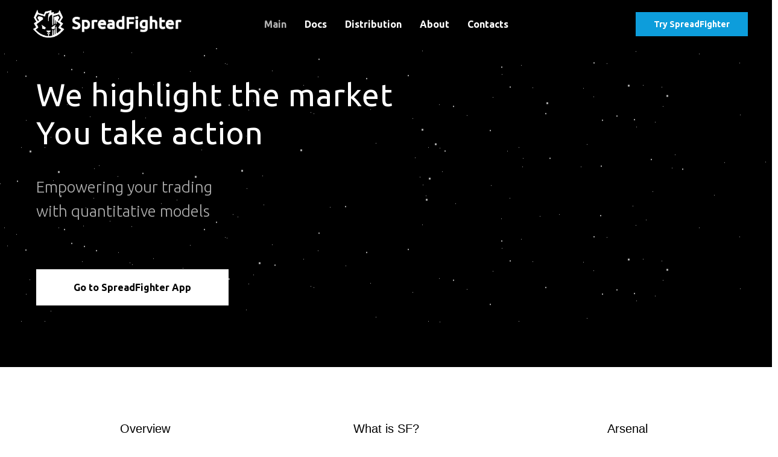

--- FILE ---
content_type: text/html; charset=UTF-8
request_url: https://spreadfighter.com/
body_size: 14668
content:
<!DOCTYPE html> <html lang="en"> <head> <meta charset="utf-8" /> <meta http-equiv="Content-Type" content="text/html; charset=utf-8" /> <meta name="viewport" content="width=device-width, initial-scale=1.0" /> <!--metatextblock--> <title>SpreadFighter</title> <meta name="description" content="Quantitative trading platform" /> <meta property="og:url" content="https://spreadfighter.com" /> <meta property="og:title" content="SpreadFighter" /> <meta property="og:description" content="Quantitative trading platform" /> <meta property="og:type" content="website" /> <meta property="og:image" content="https://static.tildacdn.one/tild3937-3134-4466-b566-323039363961/image.png" /> <link rel="canonical" href="https://spreadfighter.com"> <!--/metatextblock--> <meta name="format-detection" content="telephone=no" /> <meta http-equiv="x-dns-prefetch-control" content="on"> <link rel="dns-prefetch" href="https://ws.tildacdn.com"> <link rel="dns-prefetch" href="https://static.tildacdn.one"> <link rel="shortcut icon" href="https://static.tildacdn.one/tild3831-6330-4165-a561-353335326531/favicon32x32.ico" type="image/x-icon" /> <link rel="apple-touch-icon" href="https://static.tildacdn.one/tild6534-3539-4337-a463-666433363231/favicon.png"> <link rel="apple-touch-icon" sizes="76x76" href="https://static.tildacdn.one/tild6534-3539-4337-a463-666433363231/favicon.png"> <link rel="apple-touch-icon" sizes="152x152" href="https://static.tildacdn.one/tild6534-3539-4337-a463-666433363231/favicon.png"> <link rel="apple-touch-startup-image" href="https://static.tildacdn.one/tild6534-3539-4337-a463-666433363231/favicon.png"> <meta name="msapplication-TileColor" content="#000000"> <meta name="msapplication-TileImage" content="https://static.tildacdn.one/tild6664-6435-4365-b539-626634346136/favicon.png"> <!-- Assets --> <script src="https://neo.tildacdn.com/js/tilda-fallback-1.0.min.js" async charset="utf-8"></script> <link rel="stylesheet" href="https://static.tildacdn.one/css/tilda-grid-3.0.min.css" type="text/css" media="all" onerror="this.loaderr='y';"/> <link rel="stylesheet" href="https://static.tildacdn.one/ws/project4462279/tilda-blocks-page36306656.min.css?t=1745695826" type="text/css" media="all" onerror="this.loaderr='y';" /> <link rel="preconnect" href="https://fonts.gstatic.com"> <link href="https://fonts.googleapis.com/css2?family=Ubuntu:wght@300;400;500;600;700&subset=latin,cyrillic" rel="stylesheet"> <link rel="stylesheet" href="https://static.tildacdn.one/css/tilda-animation-2.0.min.css" type="text/css" media="all" onerror="this.loaderr='y';" /> <link rel="stylesheet" href="https://static.tildacdn.one/css/tilda-cover-1.0.min.css" type="text/css" media="all" onerror="this.loaderr='y';" /> <link rel="stylesheet" href="https://static.tildacdn.one/css/tilda-cards-1.0.min.css" type="text/css" media="all" onerror="this.loaderr='y';" /> <link rel="stylesheet" href="https://static.tildacdn.one/css/tilda-slds-1.4.min.css" type="text/css" media="print" onload="this.media='all';" onerror="this.loaderr='y';" /> <noscript><link rel="stylesheet" href="https://static.tildacdn.one/css/tilda-slds-1.4.min.css" type="text/css" media="all" /></noscript> <link rel="stylesheet" href="https://static.tildacdn.one/css/tilda-popup-1.1.min.css" type="text/css" media="print" onload="this.media='all';" onerror="this.loaderr='y';" /> <noscript><link rel="stylesheet" href="https://static.tildacdn.one/css/tilda-popup-1.1.min.css" type="text/css" media="all" /></noscript> <script nomodule src="https://static.tildacdn.one/js/tilda-polyfill-1.0.min.js" charset="utf-8"></script> <script type="text/javascript">function t_onReady(func) {if(document.readyState!='loading') {func();} else {document.addEventListener('DOMContentLoaded',func);}}
function t_onFuncLoad(funcName,okFunc,time) {if(typeof window[funcName]==='function') {okFunc();} else {setTimeout(function() {t_onFuncLoad(funcName,okFunc,time);},(time||100));}}function t_throttle(fn,threshhold,scope) {return function() {fn.apply(scope||this,arguments);};}</script> <script src="https://static.tildacdn.one/js/jquery-1.10.2.min.js" charset="utf-8" onerror="this.loaderr='y';"></script> <script src="https://static.tildacdn.one/js/tilda-scripts-3.0.min.js" charset="utf-8" defer onerror="this.loaderr='y';"></script> <script src="https://static.tildacdn.one/ws/project4462279/tilda-blocks-page36306656.min.js?t=1745695826" charset="utf-8" async onerror="this.loaderr='y';"></script> <script src="https://static.tildacdn.one/js/tilda-lazyload-1.0.min.js" charset="utf-8" async onerror="this.loaderr='y';"></script> <script src="https://static.tildacdn.one/js/tilda-animation-2.0.min.js" charset="utf-8" async onerror="this.loaderr='y';"></script> <script src="https://static.tildacdn.one/js/tilda-cover-1.0.min.js" charset="utf-8" async onerror="this.loaderr='y';"></script> <script src="https://static.tildacdn.one/js/tilda-cards-1.0.min.js" charset="utf-8" async onerror="this.loaderr='y';"></script> <script src="https://static.tildacdn.one/js/tilda-slds-1.4.min.js" charset="utf-8" async onerror="this.loaderr='y';"></script> <script src="https://static.tildacdn.one/js/hammer.min.js" charset="utf-8" async onerror="this.loaderr='y';"></script> <script src="https://static.tildacdn.one/js/tilda-menu-1.0.min.js" charset="utf-8" async onerror="this.loaderr='y';"></script> <script src="https://static.tildacdn.one/js/tilda-popup-1.0.min.js" charset="utf-8" async onerror="this.loaderr='y';"></script> <script src="https://static.tildacdn.one/js/tilda-video-processor-1.0.min.js" charset="utf-8" async onerror="this.loaderr='y';"></script> <script src="https://static.tildacdn.one/js/tilda-skiplink-1.0.min.js" charset="utf-8" async onerror="this.loaderr='y';"></script> <script src="https://static.tildacdn.one/js/tilda-events-1.0.min.js" charset="utf-8" async onerror="this.loaderr='y';"></script> <!-- nominify begin --><!-- Twitter conversion tracking base code --> <script>
!function(e,t,n,s,u,a){e.twq||(s=e.twq=function(){s.exe?s.exe.apply(s,arguments):s.queue.push(arguments);
},s.version='1.1',s.queue=[],u=t.createElement(n),u.async=!0,u.src='https://static.ads-twitter.com/uwt.js',
a=t.getElementsByTagName(n)[0],a.parentNode.insertBefore(u,a))}(window,document,'script');
twq('config','p16jm');
</script> <!-- End Twitter conversion tracking base code --> <!-- Twitter Conversion Tracking Event Code --> <script type="text/javascript">
  !function(e,t,n,s,u,a){
    e.twq||(s=e.twq=function(){s.exe?s.exe.apply(s,arguments):s.queue.push(arguments);},
    s.version='1.1',s.queue=[],u=t.createElement(n),u.async=!0,u.src='//static.ads-twitter.com/uwt.js',
    a=t.getElementsByTagName(n)[0],a.parentNode.insertBefore(u,a))}(window,document,'script');

  // Function to trigger different Twitter events for each button
  document.addEventListener("DOMContentLoaded", function() {
    var heroButton = document.querySelector(".t-btnwrapper a"); // Hero Button
    var topButton = document.querySelector(".t228__right_buttons_but a"); // Top Button

    if (heroButton) {
      heroButton.addEventListener("click", function() {
        twq('event', 'tw-hero-button-clicked', { status: 'clicked' });
        console.log("Twitter Pixel Event Fired: Hero Button Clicked");
      });
    }

    if (topButton) {
      topButton.addEventListener("click", function() {
        twq('event', 'tw-top-button-clicked', { status: 'clicked' });
        console.log("Twitter Pixel Event Fired: Top Button Clicked");
      });
    }
  });
</script><!-- nominify end --><script type="text/javascript">window.dataLayer=window.dataLayer||[];</script> <!-- Global Site Tag (gtag.js) - Google Analytics --> <script type="text/javascript" data-tilda-cookie-type="analytics">window.mainTracker='gtag';window.gtagTrackerID='G-PK1417B5HG';function gtag(){dataLayer.push(arguments);}
setTimeout(function(){(function(w,d,s,i){var f=d.getElementsByTagName(s)[0],j=d.createElement(s);j.async=true;j.src='https://www.googletagmanager.com/gtag/js?id='+i;f.parentNode.insertBefore(j,f);gtag('js',new Date());gtag('config',i,{});})(window,document,'script',window.gtagTrackerID);},2000);</script> <script type="text/javascript">(function() {if((/bot|google|yandex|baidu|bing|msn|duckduckbot|teoma|slurp|crawler|spider|robot|crawling|facebook/i.test(navigator.userAgent))===false&&typeof(sessionStorage)!='undefined'&&sessionStorage.getItem('visited')!=='y'&&document.visibilityState){var style=document.createElement('style');style.type='text/css';style.innerHTML='@media screen and (min-width: 980px) {.t-records {opacity: 0;}.t-records_animated {-webkit-transition: opacity ease-in-out .2s;-moz-transition: opacity ease-in-out .2s;-o-transition: opacity ease-in-out .2s;transition: opacity ease-in-out .2s;}.t-records.t-records_visible {opacity: 1;}}';document.getElementsByTagName('head')[0].appendChild(style);function t_setvisRecs(){var alr=document.querySelectorAll('.t-records');Array.prototype.forEach.call(alr,function(el) {el.classList.add("t-records_animated");});setTimeout(function() {Array.prototype.forEach.call(alr,function(el) {el.classList.add("t-records_visible");});sessionStorage.setItem("visited","y");},400);}
document.addEventListener('DOMContentLoaded',t_setvisRecs);}})();</script></head> <body class="t-body" style="margin:0;"> <!--allrecords--> <div id="allrecords" class="t-records" data-hook="blocks-collection-content-node" data-tilda-project-id="4462279" data-tilda-page-id="36306656" data-tilda-formskey="af7d49c34ef109071c2080077d0ebab9" data-tilda-lazy="yes" data-tilda-project-lang="EN" data-tilda-root-zone="one" data-tilda-project-headcode="yes"> <!--header--> <header id="t-header" class="t-records" data-hook="blocks-collection-content-node" data-tilda-project-id="4462279" data-tilda-page-id="30953380" data-tilda-page-alias="header" data-tilda-formskey="af7d49c34ef109071c2080077d0ebab9" data-tilda-lazy="yes" data-tilda-project-lang="EN" data-tilda-root-zone="one" data-tilda-project-headcode="yes"> <div id="rec586271679" class="r t-rec" style="background-color:#000000; " data-animationappear="off" data-record-type="257" data-bg-color="#000000"> <!-- T228 --> <div id="nav586271679marker"></div> <div class="tmenu-mobile tmenu-mobile_positionfixed"> <div class="tmenu-mobile__container"> <div class="tmenu-mobile__text t-name t-name_md" field="menu_mob_title">SpreadFighter</div> <button type="button"
class="t-menuburger t-menuburger_second t-menuburger__small"
aria-label="Navigation menu"
aria-expanded="false"> <span style="background-color:#fff;"></span> <span style="background-color:#fff;"></span> <span style="background-color:#fff;"></span> <span style="background-color:#fff;"></span> </button> <script>function t_menuburger_init(recid) {var rec=document.querySelector('#rec' + recid);if(!rec) return;var burger=rec.querySelector('.t-menuburger');if(!burger) return;var isSecondStyle=burger.classList.contains('t-menuburger_second');if(isSecondStyle&&!window.isMobile&&!('ontouchend' in document)) {burger.addEventListener('mouseenter',function() {if(burger.classList.contains('t-menuburger-opened')) return;burger.classList.remove('t-menuburger-unhovered');burger.classList.add('t-menuburger-hovered');});burger.addEventListener('mouseleave',function() {if(burger.classList.contains('t-menuburger-opened')) return;burger.classList.remove('t-menuburger-hovered');burger.classList.add('t-menuburger-unhovered');setTimeout(function() {burger.classList.remove('t-menuburger-unhovered');},300);});}
burger.addEventListener('click',function() {if(!burger.closest('.tmenu-mobile')&&!burger.closest('.t450__burger_container')&&!burger.closest('.t466__container')&&!burger.closest('.t204__burger')&&!burger.closest('.t199__js__menu-toggler')) {burger.classList.toggle('t-menuburger-opened');burger.classList.remove('t-menuburger-unhovered');}});var menu=rec.querySelector('[data-menu="yes"]');if(!menu) return;var menuLinks=menu.querySelectorAll('.t-menu__link-item');var submenuClassList=['t978__menu-link_hook','t978__tm-link','t966__tm-link','t794__tm-link','t-menusub__target-link'];Array.prototype.forEach.call(menuLinks,function(link) {link.addEventListener('click',function() {var isSubmenuHook=submenuClassList.some(function(submenuClass) {return link.classList.contains(submenuClass);});if(isSubmenuHook) return;burger.classList.remove('t-menuburger-opened');});});menu.addEventListener('clickedAnchorInTooltipMenu',function() {burger.classList.remove('t-menuburger-opened');});}
t_onReady(function() {t_onFuncLoad('t_menuburger_init',function(){t_menuburger_init('586271679');});});</script> <style>.t-menuburger{position:relative;flex-shrink:0;width:28px;height:20px;padding:0;border:none;background-color:transparent;outline:none;-webkit-transform:rotate(0deg);transform:rotate(0deg);transition:transform .5s ease-in-out;cursor:pointer;z-index:999;}.t-menuburger span{display:block;position:absolute;width:100%;opacity:1;left:0;-webkit-transform:rotate(0deg);transform:rotate(0deg);transition:.25s ease-in-out;height:3px;background-color:#000;}.t-menuburger span:nth-child(1){top:0px;}.t-menuburger span:nth-child(2),.t-menuburger span:nth-child(3){top:8px;}.t-menuburger span:nth-child(4){top:16px;}.t-menuburger__big{width:42px;height:32px;}.t-menuburger__big span{height:5px;}.t-menuburger__big span:nth-child(2),.t-menuburger__big span:nth-child(3){top:13px;}.t-menuburger__big span:nth-child(4){top:26px;}.t-menuburger__small{width:22px;height:14px;}.t-menuburger__small span{height:2px;}.t-menuburger__small span:nth-child(2),.t-menuburger__small span:nth-child(3){top:6px;}.t-menuburger__small span:nth-child(4){top:12px;}.t-menuburger-opened span:nth-child(1){top:8px;width:0%;left:50%;}.t-menuburger-opened span:nth-child(2){-webkit-transform:rotate(45deg);transform:rotate(45deg);}.t-menuburger-opened span:nth-child(3){-webkit-transform:rotate(-45deg);transform:rotate(-45deg);}.t-menuburger-opened span:nth-child(4){top:8px;width:0%;left:50%;}.t-menuburger-opened.t-menuburger__big span:nth-child(1){top:6px;}.t-menuburger-opened.t-menuburger__big span:nth-child(4){top:18px;}.t-menuburger-opened.t-menuburger__small span:nth-child(1),.t-menuburger-opened.t-menuburger__small span:nth-child(4){top:6px;}@media (hover),(min-width:0\0){.t-menuburger_first:hover span:nth-child(1){transform:translateY(1px);}.t-menuburger_first:hover span:nth-child(4){transform:translateY(-1px);}.t-menuburger_first.t-menuburger__big:hover span:nth-child(1){transform:translateY(3px);}.t-menuburger_first.t-menuburger__big:hover span:nth-child(4){transform:translateY(-3px);}}.t-menuburger_second span:nth-child(2),.t-menuburger_second span:nth-child(3){width:80%;left:20%;right:0;}@media (hover),(min-width:0\0){.t-menuburger_second.t-menuburger-hovered span:nth-child(2),.t-menuburger_second.t-menuburger-hovered span:nth-child(3){animation:t-menuburger-anim 0.3s ease-out normal forwards;}.t-menuburger_second.t-menuburger-unhovered span:nth-child(2),.t-menuburger_second.t-menuburger-unhovered span:nth-child(3){animation:t-menuburger-anim2 0.3s ease-out normal forwards;}}.t-menuburger_second.t-menuburger-opened span:nth-child(2),.t-menuburger_second.t-menuburger-opened span:nth-child(3){left:0;right:0;width:100%!important;}.t-menuburger_third span:nth-child(4){width:70%;left:unset;right:0;}@media (hover),(min-width:0\0){.t-menuburger_third:not(.t-menuburger-opened):hover span:nth-child(4){width:100%;}}.t-menuburger_third.t-menuburger-opened span:nth-child(4){width:0!important;right:50%;}.t-menuburger_fourth{height:12px;}.t-menuburger_fourth.t-menuburger__small{height:8px;}.t-menuburger_fourth.t-menuburger__big{height:18px;}.t-menuburger_fourth span:nth-child(2),.t-menuburger_fourth span:nth-child(3){top:4px;opacity:0;}.t-menuburger_fourth span:nth-child(4){top:8px;}.t-menuburger_fourth.t-menuburger__small span:nth-child(2),.t-menuburger_fourth.t-menuburger__small span:nth-child(3){top:3px;}.t-menuburger_fourth.t-menuburger__small span:nth-child(4){top:6px;}.t-menuburger_fourth.t-menuburger__small span:nth-child(2),.t-menuburger_fourth.t-menuburger__small span:nth-child(3){top:3px;}.t-menuburger_fourth.t-menuburger__small span:nth-child(4){top:6px;}.t-menuburger_fourth.t-menuburger__big span:nth-child(2),.t-menuburger_fourth.t-menuburger__big span:nth-child(3){top:6px;}.t-menuburger_fourth.t-menuburger__big span:nth-child(4){top:12px;}@media (hover),(min-width:0\0){.t-menuburger_fourth:not(.t-menuburger-opened):hover span:nth-child(1){transform:translateY(1px);}.t-menuburger_fourth:not(.t-menuburger-opened):hover span:nth-child(4){transform:translateY(-1px);}.t-menuburger_fourth.t-menuburger__big:not(.t-menuburger-opened):hover span:nth-child(1){transform:translateY(3px);}.t-menuburger_fourth.t-menuburger__big:not(.t-menuburger-opened):hover span:nth-child(4){transform:translateY(-3px);}}.t-menuburger_fourth.t-menuburger-opened span:nth-child(1),.t-menuburger_fourth.t-menuburger-opened span:nth-child(4){top:4px;}.t-menuburger_fourth.t-menuburger-opened span:nth-child(2),.t-menuburger_fourth.t-menuburger-opened span:nth-child(3){opacity:1;}@keyframes t-menuburger-anim{0%{width:80%;left:20%;right:0;}50%{width:100%;left:0;right:0;}100%{width:80%;left:0;right:20%;}}@keyframes t-menuburger-anim2{0%{width:80%;left:0;}50%{width:100%;right:0;left:0;}100%{width:80%;left:20%;right:0;}}</style> </div> </div> <style>.tmenu-mobile{background-color:#111;display:none;width:100%;top:0;z-index:990;}.tmenu-mobile_positionfixed{position:fixed;}.tmenu-mobile__text{color:#fff;}.tmenu-mobile__container{min-height:64px;padding:20px;position:relative;box-sizing:border-box;display:-webkit-flex;display:-ms-flexbox;display:flex;-webkit-align-items:center;-ms-flex-align:center;align-items:center;-webkit-justify-content:space-between;-ms-flex-pack:justify;justify-content:space-between;}.tmenu-mobile__list{display:block;}.tmenu-mobile__burgerlogo{display:inline-block;font-size:24px;font-weight:400;white-space:nowrap;vertical-align:middle;}.tmenu-mobile__imglogo{height:auto;display:block;max-width:300px!important;box-sizing:border-box;padding:0;margin:0 auto;}@media screen and (max-width:980px){.tmenu-mobile__menucontent_hidden{display:none;height:100%;}.tmenu-mobile{display:block;}}@media screen and (max-width:980px){#rec586271679 .tmenu-mobile__menucontent_fixed{position:fixed;top:64px;}#rec586271679 .t-menuburger{-webkit-order:1;-ms-flex-order:1;order:1;}}</style> <style> #rec586271679 .tmenu-mobile__burgerlogo a{color:#ffffff;font-weight:600;}</style> <style> #rec586271679 .tmenu-mobile__burgerlogo__title{color:#ffffff;font-weight:600;}</style> <div id="nav586271679" class="t228 t228__positionfixed tmenu-mobile__menucontent_hidden tmenu-mobile__menucontent_fixed" style="background-color: rgba(0,0,0,1); " data-bgcolor-hex="#000000" data-bgcolor-rgba="rgba(0,0,0,1)" data-navmarker="nav586271679marker" data-appearoffset="" data-bgopacity-two="" data-menushadow="" data-menushadow-css="" data-bgopacity="1" data-menu-items-align="center" data-menu="yes"> <div class="t228__maincontainer " style=""> <div class="t228__padding40px"></div> <div class="t228__leftside"> <div class="t228__leftcontainer"> <a href="https://spreadfighter.com/" class="t228__imgwrapper"> <img class="t228__imglogo "
src="https://static.tildacdn.one/tild3437-3237-4839-b435-306630613436/homyakWhiteHeadWithN.png"
imgfield="img"
style="max-height: 80px" alt="SpreadFighter"> </a> </div> </div> <div class="t228__centerside "> <nav class="t228__centercontainer"> <ul role="list" class="t228__list t-menu__list t228__list_hidden"> <li class="t228__list_item"
style="padding:0 15px 0 0;"> <a class="t-menu__link-item"
href="https://spreadfighter.com/" data-menu-submenu-hook="" data-menu-item-number="1">
Main
</a> </li> <li class="t228__list_item"
style="padding:0 15px;"> <a class="t-menu__link-item"
href="https://en.spreadfighter.wiki/" data-menu-submenu-hook="" data-menu-item-number="2">
Docs
</a> </li> <li class="t228__list_item"
style="padding:0 15px;"> <a class="t-menu__link-item"
href="/distribution" data-menu-submenu-hook="" data-menu-item-number="3">
Distribution
</a> </li> <li class="t228__list_item"
style="padding:0 15px;"> <a class="t-menu__link-item"
href="/about" data-menu-submenu-hook="" data-menu-item-number="4">
About
</a> </li> <li class="t228__list_item"
style="padding:0 0 0 15px;"> <a class="t-menu__link-item"
href="#footer" data-menu-submenu-hook="" data-menu-item-number="5">
Contacts
</a> </li> </ul> </nav> </div> <div class="t228__rightside"> <div class="t228__rightcontainer"> <div class="t228__right_buttons"> <div class="t228__right_buttons_wrap"> <div class="t228__right_buttons_but"> <a href="https://app.spreadfighter.com/" target="" class="t-btn t-btn_md " style="color:#ffffff;background-color:#0d9ddb;border-radius:0px; -moz-border-radius:0px; -webkit-border-radius:0px;" data-buttonfieldset="button">
Try SpreadFighter
</a> </div> </div> </div> </div> </div> <div class="t228__padding40px"></div> </div> </div> <style>@media screen and (max-width:980px){#rec586271679 .t228{}}</style> <script>window.addEventListener('load',function() {t_onFuncLoad('t228_setWidth',function() {t228_setWidth('586271679');});});window.addEventListener('resize',t_throttle(function() {t_onFuncLoad('t228_setWidth',function() {t228_setWidth('586271679');});t_onFuncLoad('t_menu__setBGcolor',function() {t_menu__setBGcolor('586271679','.t228');});}));t_onReady(function() {t_onFuncLoad('t_menu__highlightActiveLinks',function() {t_menu__highlightActiveLinks('.t228__list_item a');});t_onFuncLoad('t_menu__findAnchorLinks',function() {t_menu__findAnchorLinks('586271679','.t228__list_item a');});t_onFuncLoad('t228__init',function() {t228__init('586271679');});t_onFuncLoad('t_menu__setBGcolor',function() {t_menu__setBGcolor('586271679','.t228');});t_onFuncLoad('t_menu__interactFromKeyboard',function() {t_menu__interactFromKeyboard('586271679');});t_onFuncLoad('t228_setWidth',function() {t228_setWidth('586271679');});t_onFuncLoad('t_menu__createMobileMenu',function() {t_menu__createMobileMenu('586271679','.t228');});});</script> <!--[if IE 8]> <style>#rec586271679 .t228{filter:progid:DXImageTransform.Microsoft.gradient(startColorStr='#D9000000',endColorstr='#D9000000');}</style> <![endif]--> <style>#rec586271679 .t-menu__link-item{}@supports (overflow:-webkit-marquee) and (justify-content:inherit){#rec586271679 .t-menu__link-item,#rec586271679 .t-menu__link-item.t-active{opacity:1 !important;}}</style> <style> #rec586271679 .t228__leftcontainer a{color:#ffffff;font-weight:600;}#rec586271679 a.t-menu__link-item{color:#ffffff;font-weight:600;}#rec586271679 .t228__right_langs_lang a{color:#ffffff;font-weight:600;}</style> <style> #rec586271679 .t228__logo{color:#ffffff;font-weight:600;}</style> </div> <div id="rec586148718" class="r t-rec" style=" " data-animationappear="off" data-record-type="602"> <!-- T602 --> <div class="t602"> <div class="t602__indicator" style="background:#0d9ddb;"></div> </div> <script>t_onReady(function() {t_onFuncLoad('t602_init',function() {t602_init('586148718');});});</script> </div> <div id="rec586150128" class="r t-rec" style=" " data-animationappear="off" data-record-type="131"> <!-- T123 --> <div class="t123"> <div class="t-container_100 "> <div class="t-width t-width_100 "> <!-- nominify begin --> <style>
#rec584895779 {
    position: fixed;
    width: 100%;
    z-index: 99999;
    top: 0;
}
</style> <!-- nominify end --> </div> </div> </div> </div> </header> <!--/header--> <div id="rec586523858" class="r t-rec" style=" " data-animationappear="off" data-record-type="826"> <div
class="t826" data-element-opacity="0.7" data-element-color="#ffffff"> <div class="t826__animation"> <div
class="t826__galaxy" data-galaxy-id="586523858"
style="
background-image: -moz-linear-gradient(top, rgba(0,0,0, 0.1), rgba(0,0,0, 0));
background-image: -webkit-linear-gradient(top, rgba(0,0,0, 0.1), rgba(0,0,0, 0)); 
background-image: -o-linear-gradient(top, rgba(0,0,0, 0.1), rgba(0,0,0, 0));
background-image: -ms-linear-gradient(top, rgba(0,0,0, 0.1), rgba(0,0,0, 0)); 
background-image: linear-gradient(top, rgba(0,0,0, 0.1), rgba(0,0,0, 0));
"> <div class="t826__galaxy-wrapper"> <div class="t826__galaxy-far"></div> <div class="t826__galaxy-mid"></div> <div class="t826__galaxy-near"></div> </div> </div> </div> </div> <script>t_onReady(function() {setTimeout(function() {t_onFuncLoad('t826_init',function() {t826_init('586523858');});});});</script> </div> <div id="rec586523859" class="r t-rec" style=" " data-animationappear="off" data-record-type="204"> <!-- cover --> <div class="t-cover" id="recorddiv586523859"bgimgfield="img"style="height:40vh;background-image:url('https://thb.tildacdn.one/tild6437-3236-4632-a630-326562633231/-/resize/20x/sf_header00000000.png');"> <div class="t-cover__carrier" id="coverCarry586523859"data-content-cover-id="586523859"data-content-cover-bg="https://static.tildacdn.one/tild6437-3236-4632-a630-326562633231/sf_header00000000.png"data-display-changed="true"data-content-cover-height="40vh"data-content-cover-parallax="fixed"data-content-use-image-for-mobile-cover="on" data-content-video-url-youtube="VigxGo89LUU"style="height:40vh; "itemscope itemtype="http://schema.org/ImageObject"><meta itemprop="image" content="https://static.tildacdn.one/tild6437-3236-4632-a630-326562633231/sf_header00000000.png"></div> <div class="t-cover__filter" style="height:40vh;background-image: -moz-linear-gradient(top, rgba(0,0,0,0.90), rgba(0,0,0,0.40));background-image: -webkit-linear-gradient(top, rgba(0,0,0,0.90), rgba(0,0,0,0.40));background-image: -o-linear-gradient(top, rgba(0,0,0,0.90), rgba(0,0,0,0.40));background-image: -ms-linear-gradient(top, rgba(0,0,0,0.90), rgba(0,0,0,0.40));background-image: linear-gradient(top, rgba(0,0,0,0.90), rgba(0,0,0,0.40));filter: progid:DXImageTransform.Microsoft.gradient(startColorStr='#19000000', endColorstr='#99000000');"></div> <div class="t-container"> <div class="t-col t-col_8"> <div class="t-cover__wrapper t-valign_middle" style="height:40vh; position: relative;z-index: 1;"> <div class="t181"> <div data-hook-content="covercontent"> <div class="t181__wrapper"> <div class="t181__title t-title t-title_md" field="title">We highlight the market<br />You take action</div> <div class="t181__descr t-descr t-descr_lg " field="descr">Empowering your trading <br />with quantitative models </div> <div class="t181__button-wrapper" style="margin-top:30px;"> <div class="t-btnwrapper"> <a href="https://app.spreadfighter.com/" target="" class="t-btn t-btn_md " data-btneffects-first="btneffects-light" style="color:#000000;background-color:#ffffff;" data-buttonfieldset="button"> <table role="presentation" style="width:100%; height:100%;"> <tr> <td data-field="buttontitle">Go to SpreadFighter App</td> </tr> </table> </a> </div> </div> </div> </div> </div> </div> </div> </div> </div> <style>#rec586523859 .t-btn[data-btneffects-first],#rec586523859 .t-btn[data-btneffects-second],#rec586523859 .t-btn[data-btneffects-third],#rec586523859 .t-submit[data-btneffects-first],#rec586523859 .t-submit[data-btneffects-second],#rec586523859 .t-submit[data-btneffects-third]{position:relative;overflow:hidden;isolation:isolate;}#rec586523859 .t-btn[data-btneffects-first="btneffects-light"] .t-btn_wrap-effects,#rec586523859 .t-submit[data-btneffects-first="btneffects-light"] .t-btn_wrap-effects{position:absolute;top:0;left:0;width:100%;height:100%;-webkit-transform:translateX(-60px);-ms-transform:translateX(-60px);transform:translateX(-60px);-webkit-animation-name:light;animation-name:light;-webkit-animation-duration:4s;animation-duration:4s;-webkit-animation-timing-function:ease;animation-timing-function:ease;-webkit-animation-iteration-count:infinite;animation-iteration-count:infinite;}#rec586523859 .t-btn[data-btneffects-first="btneffects-light"] .t-btn_wrap-effects_md,#rec586523859 .t-submit[data-btneffects-first="btneffects-light"] .t-btn_wrap-effects_md{-webkit-animation-name:light-md;animation-name:light-md;}#rec586523859 .t-btn[data-btneffects-first="btneffects-light"] .t-btn_wrap-effects_lg,#rec586523859 .t-submit[data-btneffects-first="btneffects-light"] .t-btn_wrap-effects_lg{-webkit-animation-name:light-lg;animation-name:light-lg;}#rec586523859 .t-btn[data-btneffects-first="btneffects-light"] .t-btn_effects,#rec586523859 .t-submit[data-btneffects-first="btneffects-light"] .t-btn_effects{position:absolute;top:0;left:0;width:60px;height:100%;background:-webkit-gradient(linear,left top,right top,from(rgba(255,255,255,0)),color-stop(50%,rgba(255,255,255,0.5)),to(rgba(255,255,255,0)));background:-webkit-linear-gradient(left,rgba(255,255,255,0),rgba(255,255,255,0.5) 50%,rgba(255,255,255,0));background:-o-linear-gradient(left,rgba(255,255,255,0),rgba(255,255,255,0.5) 50%,rgba(255,255,255,0));background:linear-gradient(90deg,rgba(255,255,255,0),rgba(255,255,255,0.5) 50%,rgba(255,255,255,0));}@-webkit-keyframes light{20%{-webkit-transform:translateX(100%);transform:translateX(100%);}100%{-webkit-transform:translateX(100%);transform:translateX(100%);}}@keyframes light{20%{-webkit-transform:translateX(100%);transform:translateX(100%);}100%{-webkit-transform:translateX(100%);transform:translateX(100%);}}@-webkit-keyframes light-md{30%{-webkit-transform:translateX(100%);transform:translateX(100%);}100%{-webkit-transform:translateX(100%);transform:translateX(100%);}}@keyframes light-md{30%{-webkit-transform:translateX(100%);transform:translateX(100%);}100%{-webkit-transform:translateX(100%);transform:translateX(100%);}}@-webkit-keyframes light-lg{40%{-webkit-transform:translateX(100%);transform:translateX(100%);}100%{-webkit-transform:translateX(100%);transform:translateX(100%);}}@keyframes light-lg{40%{-webkit-transform:translateX(100%);transform:translateX(100%);}100%{-webkit-transform:translateX(100%);transform:translateX(100%);}}#rec586523859 .t-btn[data-btneffects-second="btneffects-light"] .t-btn_wrap-effects,#rec586523859 .t-submit[data-btneffects-second="btneffects-light"] .t-btn_wrap-effects{position:absolute;top:0;left:0;width:100%;height:100%;-webkit-transform:translateX(-60px);-ms-transform:translateX(-60px);transform:translateX(-60px);-webkit-animation-name:light;animation-name:light;-webkit-animation-duration:4s;animation-duration:4s;-webkit-animation-timing-function:ease;animation-timing-function:ease;-webkit-animation-iteration-count:infinite;animation-iteration-count:infinite;}#rec586523859 .t-btn[data-btneffects-second="btneffects-light"] .t-btn_wrap-effects_md,#rec586523859 .t-submit[data-btneffects-second="btneffects-light"] .t-btn_wrap-effects_md{-webkit-animation-name:light-md;animation-name:light-md;}#rec586523859 .t-btn[data-btneffects-second="btneffects-light"] .t-btn_wrap-effects_lg,#rec586523859 .t-submit[data-btneffects-second="btneffects-light"] .t-btn_wrap-effects_lg{-webkit-animation-name:light-lg;animation-name:light-lg;}#rec586523859 .t-btn[data-btneffects-second="btneffects-light"] .t-btn_effects,#rec586523859 .t-submit[data-btneffects-second="btneffects-light"] .t-btn_effects{position:absolute;top:0;left:0;width:60px;height:100%;background:-webkit-gradient(linear,left top,right top,from(rgba(255,255,255,0)),color-stop(50%,rgba(255,255,255,0.5)),to(rgba(255,255,255,0)));background:-webkit-linear-gradient(left,rgba(255,255,255,0),rgba(255,255,255,0.5) 50%,rgba(255,255,255,0));background:-o-linear-gradient(left,rgba(255,255,255,0),rgba(255,255,255,0.5) 50%,rgba(255,255,255,0));background:linear-gradient(90deg,rgba(255,255,255,0),rgba(255,255,255,0.5) 50%,rgba(255,255,255,0));}@-webkit-keyframes light{20%{-webkit-transform:translateX(100%);transform:translateX(100%);}100%{-webkit-transform:translateX(100%);transform:translateX(100%);}}@keyframes light{20%{-webkit-transform:translateX(100%);transform:translateX(100%);}100%{-webkit-transform:translateX(100%);transform:translateX(100%);}}@-webkit-keyframes light-md{30%{-webkit-transform:translateX(100%);transform:translateX(100%);}100%{-webkit-transform:translateX(100%);transform:translateX(100%);}}@keyframes light-md{30%{-webkit-transform:translateX(100%);transform:translateX(100%);}100%{-webkit-transform:translateX(100%);transform:translateX(100%);}}@-webkit-keyframes light-lg{40%{-webkit-transform:translateX(100%);transform:translateX(100%);}100%{-webkit-transform:translateX(100%);transform:translateX(100%);}}@keyframes light-lg{40%{-webkit-transform:translateX(100%);transform:translateX(100%);}100%{-webkit-transform:translateX(100%);transform:translateX(100%);}}</style> <script>t_onReady(function() {var rec=document.getElementById('rec586523859');if(!rec) return;var firstButton=rec.querySelectorAll('.t-btn[data-btneffects-first], .t-submit[data-btneffects-first]');Array.prototype.forEach.call(firstButton,function(button) {button.insertAdjacentHTML('beforeend','<div class="t-btn_wrap-effects"><div class="t-btn_effects"></div></div>');var buttonEffect=button.querySelector('.t-btn_wrap-effects');if(button.offsetWidth>230) {buttonEffect.classList.add('t-btn_wrap-effects_md');};if(button.offsetWidth>300) {buttonEffect.classList.remove('t-btn_wrap-effects_md');buttonEffect.classList.add('t-btn_wrap-effects_lg');}});var rec=document.getElementById('rec586523859');if(!rec) return;var secondButton=rec.querySelectorAll('.t-btn[data-btneffects-second], .t-submit[data-btneffects-second]');Array.prototype.forEach.call(secondButton,function(button) {button.insertAdjacentHTML('beforeend','<div class="t-btn_wrap-effects"><div class="t-btn_effects"></div></div>');var buttonEffect=button.querySelector('.t-btn_wrap-effects');if(button.offsetWidth>230) {button.classList.add('t-btn_wrap-effects_md');};if(button.offsetWidth>300) {button.classList.remove('t-btn_wrap-effects_md');button.classList.add('t-btn_wrap-effects_lg');}});});</script> <style> #rec586523859 .t181__title{opacity:1;text-shadow:0px 2px 3px rgba(0,0,0,0.3);}#rec586523859 .t181__descr{text-shadow:0px 1px 5px rgba(0,0,0,1);}</style> </div> <div id="rec586523860" class="r t-rec" style=" " data-animationappear="off" data-record-type="131"> <!-- T123 --> <div class="t123"> <div class="t-container_100 "> <div class="t-width t-width_100 "> <!-- nominify begin --> <style>
 /* Sticky блок - замените на Id блока который должен прилипнуть */
  #rec586523861  {
  position: sticky;
  position: -webkit-sticky;
  z-index: 999;
  top: 0px;
 }

.t-records {
  overflow: unset !important;
}
</style> <!-- nominify end --> </div> </div> </div> </div> <div id="rec586523861" class="r t-rec t-rec_pt_90 t-rec_pb_15 t-screenmin-980px" style="padding-top:90px;padding-bottom:15px;background-color:#ffffff; " data-record-type="1029" data-screen-min="980px" data-bg-color="#ffffff"> <!-- t1029 --> <div class="t1029"> <div class="t-container t-card__container"> <div class="t1029__row"> <div class="t-card__col t-card__col_withoutbtn t1029__col t-col t-col_4 t-align_center t-item"> <div class="t1029__wrappercenter"> <a href="https://spreadfighter.com/#overview" class="t-card__link"> <div class="t-card__descr t-text t-text1" field="li_text__1656427283527">
Overview
</div> </a> </div> </div> <div class="t-card__col t-card__col_withoutbtn t1029__col t-col t-col_4 t-align_center t-item"> <div class="t1029__wrappercenter"> <a href="https://spreadfighter.com/#advantages" class="t-card__link"> <div class="t-card__descr t-text t-text1" field="li_text__1655825402357">
What is SF?
</div> </a> </div> </div> <div class="t-card__col t-card__col_withoutbtn t1029__col t-col t-col_4 t-align_center t-item"> <div class="t1029__wrappercenter"> <a href="https://spreadfighter.com/#pricing" class="t-card__link"> <div class="t-card__descr t-text t-text1" field="li_text__1655825425270">
Arsenal
</div> </a> </div> </div> </div> </div> </div> <script>t_onReady(function() {t_onFuncLoad('t1029_init',function() {t1029_init('586523861');});});</script> <style> #rec586523861 .t-card__title{color:#000000;font-weight:400;}#rec586523861 .t-card__descr{font-size:20px;color:#000000;}</style> </div> <div id="rec586523862" class="r t-rec t-screenmin-980px" style="background-color:#ffffff; " data-record-type="126" data-screen-min="980px" data-bg-color="#ffffff"> <!-- T118 --> <div class="t118"> <div class="t-container"> <div class="t-col t-col_12 "> <hr class="t-divider t118__line" style="background-color:#000000;opacity:0.2;"> </div> </div> </div> </div> <div id="rec586523863" class="r t-rec" style=" " data-record-type="215"> <a name="overview" style="font-size:0;"></a> </div> <div id="rec586523864" class="r t-rec t-rec_pt_60 t-rec_pb_60" style="padding-top:60px;padding-bottom:60px; " data-record-type="49"> <!-- T037 --> <div class="t037"> <div class="t-container"> <div class="t-col t-col_4 "> <div class="t037__title" field="title"><div style="font-size: 38px;" data-customstyle="yes">Created for crypto traders by crypto traders</div></div> </div> <div class="t-col t-col_12 "> <div class="t037__text t-text t-text_md" field="text"><div style="font-size: 28px; line-height: 40px;" data-customstyle="yes">We are the first research company providing access to advanced tools and leading trading funds grade models.<br /><br />Now they are available to a wide market so that you could feel the power of quantitative models in your trading.</div></div> </div> </div> </div> <style> #rec586523864 .t037__title{font-size:40px;line-height:1.55;font-weight:600;}</style> <style> #rec586523864 .t037__text{font-weight:300;}</style> </div> <div id="rec586523865" class="r t-rec t-rec_pt_30 t-rec_pb_75" style="padding-top:30px;padding-bottom:75px; " data-record-type="1033"> <!-- t1033 --> <div class="t1033"> <ul role="list" class="t1033__container t-list__container_inrow4 t-container"> <li class="t1033__col t-item t-list__item t-col t-col_3 t-animate" data-animate-style="fadein" data-animate-chain="yes"> <div class="t1033__title t-title t-animate" data-animate-style="animatednumber" field="li_title__1656433653447"><div style="font-size: 28px;" data-customstyle="yes">Advantage</div></div> <hr class="t-divider t1033__line" style="opacity: 100%;" /> <div class="t1033__text t-descr" field="li_descr__1656433653447"><div style="font-size: 18px;" data-customstyle="yes">Our tools give traders, trading desks, and financial companies the help they need to grow their capital and succeed in the market.</div></div> </li> <li class="t1033__col t-item t-list__item t-col t-col_3 t-animate" data-animate-style="fadein" data-animate-chain="yes"> <div class="t1033__title t-title t-animate" data-animate-style="animatednumber" field="li_title__1655892108633"><div style="font-size: 28px;" data-customstyle="yes">Knowledge</div></div> <hr class="t-divider t1033__line" style="opacity: 100%;" /> <div class="t1033__text t-descr" field="li_descr__1655892108633"><div style="font-size: 18px;" data-customstyle="yes">We understand that no system guarantees unending success. Our approach is grounded in a deep understanding of the market.</div></div> </li> <li class="t1033__col t-item t-list__item t-col t-col_3 t-animate" data-animate-style="fadein" data-animate-chain="yes"> <div class="t1033__title t-title t-animate" data-animate-style="animatednumber" field="li_title__1655892115988"><div style="font-size: 28px;" data-customstyle="yes">Meaning of life</div></div> <hr class="t-divider t1033__line" style="opacity: 100%;" /> <div class="t1033__text t-descr" field="li_descr__1655892115988"><div style="font-size: 18px;" data-customstyle="yes">We are genuinely passionate about our work, persistently uncovering new opportunities that benefit our clients.<br /><br /></div></div> </li> <li class="t1033__col t-item t-list__item t-col t-col_3 t-animate" data-animate-style="fadein" data-animate-chain="yes"> <div class="t1033__title t-title t-animate" data-animate-style="animatednumber" field="li_title__1655892123829"><div style="font-size: 28px;" data-customstyle="yes">Friendliness</div></div> <hr class="t-divider t1033__line" style="opacity: 100%;" /> <div class="t1033__text t-descr" field="li_descr__1655892123829"><div style="font-size: 18px;" data-customstyle="yes">We are available to small firms and professional traders, without neglecting retail traders and providing excellent support models.</div></div> </li> </ul> </div> </div> <div id="rec936905461" class="r t-rec t-rec_pt_135 t-rec_pb_135" style="padding-top:135px;padding-bottom:135px; " data-record-type="195"> <!-- T177 --> <div class="t177"> <div class="t-container"> <div class="t-col t-col_6 "> <div class="t177__title t-title t-title_md" field="title">Research</div> <div class="t177__descr t-descr t-descr_xxxl t-opacity_50" field="descr"><div style="font-size: 18px;" data-customstyle="yes">Our solutions provide thorough strategy validation, combining rigorous quantitative analysis with practical adaptation to market conditions.</div></div> <div class="t177__text t-text t-text_sm" field="text">SpreadFighter offers an institutionally-focused approach to trading strategy verification, combining advanced quantitative analysis methods with the demands of real-world implementation.</div> </div> <div class="t-col t-col_6 t-align_center"> <img class="t177__img t-img"
src="https://thb.tildacdn.one/tild3238-3138-4638-b835-666330313066/-/empty/12.jpg" data-original="https://static.tildacdn.one/tild3238-3138-4638-b835-666330313066/12.jpg"
imgfield="img"
alt=""> </div> </div> </div> </div> <div id="rec936930761" class="r t-rec t-rec_pt_60 t-rec_pb_60" style="padding-top:60px;padding-bottom:60px; " data-record-type="24"> <!-- T007 --> <div class="t007"> <div class="t-container"> <div class="t-row"> <div class="t-col t-col_4"> <div class="t007__text t-text t-text_md" field="text"><ul><li data-list="bullet">Comprehensive backtesting and trading strategy development</li><li data-list="bullet">Multiframe time series analysis</li><li data-list="bullet">Multi-asset validation</li><li data-list="bullet">Custom trading model development</li><li data-list="bullet">Hypothesis and filter testing on historical data</li></ul></div> </div> <div class="t-col t-col_4"> <div class="t007__text t-text t-text_md" field="text2"><ul><li data-list="bullet">Metric and factor analysis</li><li data-list="bullet">Complementary indicators system</li><li data-list="bullet">Factor decomposition</li><li data-list="bullet">Trade cluster analysis</li><li data-list="bullet">Market anomaly and behavioral pattern analysis</li><li data-list="bullet">Advanced optimization and modeling</li></ul></div> </div> <div class="t-col t-col_4"> <div class="t007__text t-text t-text_md" field="text3"><ul><li data-list="bullet">Hyperparameter tuning</li><li data-list="bullet">Walk-Forward analysis</li><li data-list="bullet">Monte Carlo simulation</li><li data-list="bullet">Sensitivity analysis</li><li data-list="bullet">Execution conditions optimization</li></ul></div> </div> </div> </div> </div> </div> <div id="rec672962195" class="r t-rec t-rec_pt_75 t-rec_pb_15" style="padding-top:75px;padding-bottom:15px; " data-record-type="33"> <!-- T017 --> <div class="t017"> <div class="t-container t-align_center"> <div class="t-col t-col_12 "> <div class="t017__title t-title t-title_xxs" field="title"><div style="font-size: 52px;" data-customstyle="yes">Partners</div></div> </div> </div> </div> <style> @media screen and (min-width:900px){#rec672962195 .t017__title{font-size:42px;}}</style> </div> <div id="rec672956591" class="r t-rec t-rec_pt_0 t-rec_pb_0" style="padding-top:0px;padding-bottom:0px; " data-record-type="738"> <!-- t738 --> <div class="t738 t738__witharrows"> <div class="t-slds" style="visibility: hidden;" aria-roledescription="carousel" aria-label="Slider"> <div class="t-slds__main t-container"> <ul role="list" class="t-slds__arrow_container"> <li class="t-slds__arrow_wrapper t-slds__arrow_wrapper-left" data-slide-direction="left"> <button
type="button"
class="t-slds__arrow t-slds__arrow-left "
aria-controls="carousel_672956591"
aria-disabled="false"
aria-label="Previous slide"> <div class="t-slds__arrow_body t-slds__arrow_body-left" style="width: 25px;"> <svg role="presentation" focusable="false" style="display: block" viewBox="0 0 25.3 49" xmlns="http://www.w3.org/2000/svg" xmlns:xlink="http://www.w3.org/1999/xlink"> <polyline
fill="none"
stroke="#000000"
stroke-linejoin="butt"
stroke-linecap="butt"
stroke-width="1"
points="0.5,0.5 24.5,24.5 0.5,48.5"
/> </svg> </div> </button> </li> <li class="t-slds__arrow_wrapper t-slds__arrow_wrapper-right" data-slide-direction="right"> <button
type="button"
class="t-slds__arrow t-slds__arrow-right "
aria-controls="carousel_672956591"
aria-disabled="false"
aria-label="Next slide"> <div class="t-slds__arrow_body t-slds__arrow_body-right" style="width: 25px;"> <svg role="presentation" focusable="false" style="display: block" viewBox="0 0 25.3 49" xmlns="http://www.w3.org/2000/svg" xmlns:xlink="http://www.w3.org/1999/xlink"> <polyline
fill="none"
stroke="#000000"
stroke-linejoin="butt"
stroke-linecap="butt"
stroke-width="1"
points="0.5,0.5 24.5,24.5 0.5,48.5"
/> </svg> </div> </button> </li> </ul> <div class="t-slds__container"> <div class="t-slds__items-wrapper t-slds_animated-none" data-slider-transition="300" data-slider-with-cycle="true" data-slider-correct-height="true" data-auto-correct-mobile-width="false"> <div class="t-slds__item t-slds__item_active" data-slide-index="1"
role="group"
aria-roledescription="slide"
aria-label="1 of"> <div class="t-width t738__width_12 t-margin_auto"> <div class="t738__slds-wrapper t-slds__wrapper t-align_center"> <div class="t-col t738__item t738__item_4-in-row"> <div class="t-card__col t-card__col_withoutbtn"> <a href="https://www.bybit.com/" class="t-card__link" target="_blank"> <img class="t738__img t-img t738__greyonhovercolor"
src="https://thb.tildacdn.one/tild6637-3532-4131-a533-376231343430/-/empty/bybitLogoBlack.png" data-original="https://static.tildacdn.one/tild6637-3532-4131-a533-376231343430/bybitLogoBlack.png"
imgfield="li_img__1547426404010"
alt=""> </a> </div> </div> <div class="t-col t738__item t738__item_4-in-row"> <div class="t-card__col t-card__col_withoutbtn"> <a href="https://www.binance.com/ru" class="t-card__link" target="_blank"> <img class="t738__img t-img t738__greyonhovercolor"
src="https://thb.tildacdn.one/tild3939-3634-4533-b538-386164366238/-/empty/binance.png" data-original="https://static.tildacdn.one/tild3939-3634-4533-b538-386164366238/binance.png"
imgfield="li_img__1547426404011"
alt=""> </a> </div> </div> <div class="t-col t738__item t738__item_4-in-row"> <div class="t-card__col t-card__col_withoutbtn"> <a href="https://funderpro.com/" class="t-card__link" target="_blank"> <img class="t738__img t-img t738__greyonhovercolor"
src="https://thb.tildacdn.one/tild6434-3330-4163-b538-653163646332/-/empty/image.png" data-original="https://static.tildacdn.one/tild6434-3330-4163-b538-653163646332/image.png"
imgfield="li_img__1547426404013"
alt=""> </a> </div> </div> <div class="t-col t738__item t738__item_4-in-row"> <div class="t-card__col t-card__col_withoutbtn"> <a href="https://cicap.ru/" class="t-card__link" target="_blank"> <img class="t738__img t-img t738__greyonhovercolor"
src="https://thb.tildacdn.one/tild3030-6563-4433-a362-613063343234/-/empty/cicapLogo.png" data-original="https://static.tildacdn.one/tild3030-6563-4433-a362-613063343234/cicapLogo.png"
imgfield="li_img__1547426404012"
alt=""> </a> </div> </div> </div> </div> </div> <div class="t-slds__item" data-slide-index="2"
role="group"
aria-roledescription="slide"
aria-label="2 of"> <div class="t-width t738__width_12 t-margin_auto"> <div class="t738__slds-wrapper t-slds__wrapper t-align_center"> <div class="t-col t738__item t738__item_4-in-row"> <div class="t-card__col t-card__col_withoutbtn"> <a href="https://cryptopanic.com/" class="t-card__link" target="_blank"> <img class="t738__img t-img t738__greyonhovercolor"
src="https://thb.tildacdn.one/tild3432-3637-4238-a335-643562346131/-/empty/cryptoPanicBlack.png" data-original="https://static.tildacdn.one/tild3432-3637-4238-a335-643562346131/cryptoPanicBlack.png"
imgfield="li_img__1547426404016"
alt=""> </a> </div> </div> <div class="t-col t738__item t738__item_4-in-row"> <div class="t-card__col t-card__col_withoutbtn"> <a href="https://luxtradingfirm.com/" class="t-card__link" target="_blank"> <img class="t738__img t-img t738__greyonhovercolor"
src="https://thb.tildacdn.one/tild6365-3735-4938-a464-306261336165/-/empty/luxTradingFirmBlack.png" data-original="https://static.tildacdn.one/tild6365-3735-4938-a464-306261336165/luxTradingFirmBlack.png"
imgfield="li_img__1547426404017"
alt=""> </a> </div> </div> <div class="t-col t738__item t738__item_4-in-row"> <div class="t-card__col t-card__col_withoutbtn"> <a href="https://thefundedtraderprogram.com/" class="t-card__link" target="_blank"> <img class="t738__img t-img t738__greyonhovercolor"
src="https://thb.tildacdn.one/tild3538-6431-4330-b836-653231396665/-/empty/theFundedTraderBlack.png" data-original="https://static.tildacdn.one/tild3538-6431-4330-b836-653231396665/theFundedTraderBlack.png"
imgfield="li_img__1547426404018"
alt=""> </a> </div> </div> <div class="t-col t738__item t738__item_4-in-row"> <div class="t-card__col t-card__col_withoutbtn"> <a href="https://www.geckoterminal.com/solana/pools/6nDgw6nGCMZttjZHBXUGBhXxy8cbSPGecZDEdYBgwDLX" class="t-card__link" target="_blank"> <img class="t738__img t-img t738__greyonhovercolor"
src="https://thb.tildacdn.one/tild3832-6337-4562-b762-303663643661/-/empty/geckoterminal_greysc.png" data-original="https://static.tildacdn.one/tild3832-6337-4562-b762-303663643661/geckoterminal_greysc.png"
imgfield="li_img__1735924340800"
alt=""> </a> </div> </div> </div> </div> </div> </div> </div> </div> </div> <script>t_onReady(function() {t_onFuncLoad('t_sldsInit',function() {t_sldsInit('672956591',{});});});</script> <style>#rec672956591 .t-slds__bullet_active .t-slds__bullet_body{background-color:#222 !important;}#rec672956591 .t-slds__bullet:hover .t-slds__bullet_body{background-color:#222 !important;}</style> </div> <script>t_onReady(function() {setTimeout(function() {t_onFuncLoad('t738_init',function() {t738_init('672956591');});t_onFuncLoad('t_sldsInit',function() {t_sldsInit('672956591');});},500);var rec=document.querySelector('#rec672956591');if(!rec) return;var wrapper=rec.querySelector('.t738');if(wrapper) {wrapper.addEventListener('displayChanged',function() {t_onFuncLoad('t_slds_updateSlider',function() {t_slds_updateSlider('672956591');});});}});</script> </div> <div id="rec586532936" class="r t-rec t-rec_pt_45 t-rec_pb_120" style="padding-top:45px;padding-bottom:120px; " data-record-type="60"> <!-- T050 --> <div class="t050"> <div class="t-container t-align_center"> <div class="t-col t-col_11 t-prefix_1"> <div class="t050__title t-title t-title_xxl" field="title"><div style="font-size:52px;" data-customstyle="yes">Our mission is to empower traders of any skill level, making your trading as comfortable and profitable as possible</div></div> </div> </div> </div> <style> #rec586532936 .t050__uptitle{text-transform:uppercase;}</style> </div> <div id="rec744889006" class="r t-rec t-rec_pt_75 t-rec_pb_15" style="padding-top:75px;padding-bottom:15px; " data-record-type="33"> <!-- T017 --> <div class="t017"> <div class="t-container t-align_center"> <div class="t-col t-col_12 "> <div class="t017__title t-title t-title_xxs" field="title"><div style="font-size: 52px;" data-customstyle="yes">Media about us</div></div> </div> </div> </div> <style> @media screen and (min-width:900px){#rec744889006 .t017__title{font-size:42px;}}</style> </div> <div id="rec744880833" class="r t-rec t-rec_pt_0 t-rec_pb_120" style="padding-top:0px;padding-bottom:120px; " data-animationappear="off" data-record-type="649"> <!-- T649 --> <div class="t649"> <div class="t-card__container t-container"> <div class="t-card__col t649__col t-col t-col_4 t-align_left t-item"> <div class="t649__blockimg t649__blockimg_1-1 t-bgimg" data-original="https://static.tildacdn.one/tild6239-6133-4637-b231-336630343630/yahoo-finance7411.jpg"
style="background: url('https://thb.tildacdn.one/tild6239-6133-4637-b231-336630343630/-/resizeb/20x/yahoo-finance7411.jpg') center center no-repeat; background-size:cover;"
bgimgfield="li_img__6356162434860"
itemscope itemtype="http://schema.org/ImageObject"> <meta itemprop="image" content="https://static.tildacdn.one/tild6239-6133-4637-b231-336630343630/yahoo-finance7411.jpg"> </div> <div class="t649__textwrapper t649__sp"> <div class="t-card__title t-heading t-heading_sm" field="li_title__6356162434860"> <a
href="https://finance.yahoo.com/news/spreadfighter-unveils-advanced-ai-tools-121500950.html"
class="t-card__link"
id="cardtitle1_744880833"
target="_blank" aria-labelledby="cardtitle1_744880833 cardbtn1_744880833">
Yahoo Finance
</a> </div> <div class="t-card__descr t-text t-text_sm" field="li_descr__6356162434860">
SpreadFighter Unveils Advanced AI Tools to Transform Crypto Trading and Risk Management
</div> <div class="t649__btn-container"> <div class="t-card__btn-wrapper"> <div
class="t-card__btn t-btn t-btn_xs"
id="cardbtn1_744880833"
style="color:#ffffff;background-color:#000000;border-radius:4px; -moz-border-radius:4px; -webkit-border-radius:4px;" data-field="li_buttontitle__6356162434860"
aria-hidden="true" data-buttonfieldset="li_button" data-lid="6356162434860">
Learn more
</div> </div> </div> </div> </div> </div> </div> <script>t_onReady(function() {t_onFuncLoad('t649_init',function() {t649_init('744880833');});});</script> </div> <div id="rec586523866" class="r t-rec" style=" " data-record-type="215"> <a name="advantages" style="font-size:0;"></a> </div> <div id="rec586523867" class="r t-rec t-rec_pt_90 t-rec_pb_0" style="padding-top:90px;padding-bottom:0px;background-color:#000000; " data-record-type="128" data-bg-color="#000000"> <!-- T120 --> <div class="t120"> <div class="t-container t-align_left"> <div class="t-col t-col_12 "> <h1 class="t120__title t-heading t-heading_sm" field="title"><div style="font-size: 38px;" data-customstyle="yes">What is SpreadFighter?</div></h1> </div> </div> </div> <style> #rec586523867 .t120__title{color:#ffffff;}</style> </div> <div id="rec672815169" class="r t-rec t-rec_pt_45 t-rec_pb_45" style="padding-top:45px;padding-bottom:45px;background-color:#000000; " data-record-type="1032" data-bg-color="#000000"> <!-- t1032 --> <div class="t1032" data-display-changed="true"> <div class="t-container t-card__container"> <div class="t1032__row"> <div class="t1032__col t-item t-card__col t-card__col_withoutbtn t-col t-col_6 t1032__col t-animate" data-animate-style="fadeinup" data-animate-chain="yes"> <div class="t1032__content" style="border-color: #ffffff;border-width: 2px;"> <div class="t1032__wrapper"> <div class="t-card__title t-name t-name_xl" field="li_title__1656432836498"> <a
href="https://spreadfighter.com/servicesandproducts#levelsMapScanner"
class="t-card__link"
id="cardtitle1_672815169"> <p style="text-align: left;">Microstructure</p> </a> </div> <div class="t-card__descr t-text" field="li_descr__1656432836498"> <div style="font-size: 18px;" data-customstyle="yes"><p style="text-align: left;">Solutions in the field of microstructure make it possible to identify the slightest manipulation activity, accumulation of large positions, accumulation of pending orders and their execution in the shortest possible time at the micro level</p></div> </div> <style> #rec672815169 .t-card__title{color:#ffffff;}#rec672815169 .t-card__descr{color:#ffffff;}</style> </div> </div> </div> <div class="t1032__col t-item t-card__col t-card__col_withoutbtn t-col t-col_6 t1032__col t-animate" data-animate-style="fadeinup" data-animate-chain="yes"> <div class="t1032__content" style="border-color: #ffffff;border-width: 2px;"> <div class="t1032__wrapper"> <div class="t-card__title t-name t-name_xl" field="li_title__1655891303554"> <a
href="https://spreadfighter.com/servicesandproducts#statisticModuleTradingJournalAssist"
class="t-card__link"
id="cardtitle2_672815169"> <p style="text-align: left;">On-chain &amp; sentiment analytics</p> </a> </div> <div class="t-card__descr t-text" field="li_descr__1655891303554"> <div style="font-size: 18px;" data-customstyle="yes"><p style="text-align: left;">Quantitative assessment of market sentiment, volume of publications in social media and their quality, on-chain analytics using mathematical modeling and machine learning</p></div> </div> <style> #rec672815169 .t-card__title{color:#ffffff;}#rec672815169 .t-card__descr{color:#ffffff;}</style> </div> </div> </div> </div> </div> </div> <script type="text/javascript">t_onReady(function() {var rec=document.getElementById('rec672815169');if(!rec) return;t_onFuncLoad('t1032_init',function() {t1032_init('672815169');});t_onFuncLoad('t1032_unifyHeights',function() {t1032_unifyHeights('672815169');});if(typeof jQuery!=='undefined') {$('.t1032').on('displayChanged',function() {t1032_unifyHeights('672815169');});} else {var wrapperBlock=rec.querySelector('.t1032');if(wrapperBlock) {t_onFuncLoad('t1032_unifyHeights',function() {wrapperBlock.addEventListener('displayChanged',function() {t1032_unifyHeights('672815169');});});}}
window.addEventListener('resize',function() {t_onFuncLoad('t1032_unifyHeights',function() {t1032_unifyHeights('672815169');});});window.addEventListener('load',function() {t_onFuncLoad('t1032_unifyHeights',function() {t1032_unifyHeights('672815169');});});});</script> </div> <div id="rec672815539" class="r t-rec t-rec_pt_0 t-rec_pb_90" style="padding-top:0px;padding-bottom:90px;background-color:#000000; " data-record-type="1032" data-bg-color="#000000"> <!-- t1032 --> <div class="t1032" data-display-changed="true"> <div class="t-container t-card__container"> <div class="t1032__row"> <div class="t1032__col t-item t-card__col t-card__col_withoutbtn t-col t-col_4 t1032__col t-animate" data-animate-style="fadeinup" data-animate-chain="yes"> <div class="t1032__content" style="border-color: #ffffff;border-width: 2px;"> <div class="t1032__wrapper"> <div class="t-card__title t-name t-name_xl" field="li_title__1656432836498"> <a
href="/servicesandproducts#propTradingDeskForRiskMoneyManagement"
class="t-card__link"
id="cardtitle1_672815539"> <div style="font-size: 28px;" data-customstyle="yes"><p style="text-align: left;">Risk management</p></div> </a> </div> <div class="t-card__descr t-text" field="li_descr__1656432836498"> <div style="font-size: 18px;" data-customstyle="yes"><p style="text-align: left;">Quantitative models for managing various aspects of agent risk that we brought to the crypto market from older markets</p></div> </div> <style> #rec672815539 .t-card__title{color:#ffffff;}#rec672815539 .t-card__descr{color:#ffffff;}</style> </div> </div> </div> <div class="t1032__col t-item t-card__col t-card__col_withoutbtn t-col t-col_4 t1032__col t-animate" data-animate-style="fadeinup" data-animate-chain="yes"> <div class="t1032__content" style="border-color: #ffffff;border-width: 2px;"> <div class="t1032__wrapper"> <div class="t-card__title t-name t-name_xl" field="li_title__1655891303554"> <a
href="https://spreadfighter.com/servicesandproducts/#prePumpDetector"
class="t-card__link"
id="cardtitle2_672815539"> <p style="text-align: left;">Trading</p> </a> </div> <div class="t-card__descr t-text" field="li_descr__1655891303554"> <div style="font-size: 18px;" data-customstyle="yes"><p style="text-align: left;">Intuitive and convenient tools for trading on all major exchanges directly from the terminal</p></div> </div> <style> #rec672815539 .t-card__title{color:#ffffff;}#rec672815539 .t-card__descr{color:#ffffff;}</style> </div> </div> </div> <div class="t1032__col t-item t-card__col t-card__col_withoutbtn t-col t-col_4 t1032__col t-animate" data-animate-style="fadeinup" data-animate-chain="yes"> <div class="t1032__content" style="border-color: #ffffff;border-width: 2px;"> <div class="t1032__wrapper"> <div class="t-card__title t-name t-name_xl" field="li_title__1655891337927"> <a
href="https://spreadfighter.com/servicesandproducts/#liquidationDomMapChartLevels"
class="t-card__link"
id="cardtitle3_672815539"> <p style="text-align: left;">Technical tools</p> </a> </div> <div class="t-card__descr t-text" field="li_descr__1655891337927"> <div style="font-size: 18px;" data-customstyle="yes"><p style="text-align: left;">Primary market information: volumes decomposed by sides, open interest, number of transactions and market depth, as well as classic technical analysis models</p></div> </div> <style> #rec672815539 .t-card__title{color:#ffffff;}#rec672815539 .t-card__descr{color:#ffffff;}</style> </div> </div> </div> </div> </div> </div> <script type="text/javascript">t_onReady(function() {var rec=document.getElementById('rec672815539');if(!rec) return;t_onFuncLoad('t1032_init',function() {t1032_init('672815539');});t_onFuncLoad('t1032_unifyHeights',function() {t1032_unifyHeights('672815539');});if(typeof jQuery!=='undefined') {$('.t1032').on('displayChanged',function() {t1032_unifyHeights('672815539');});} else {var wrapperBlock=rec.querySelector('.t1032');if(wrapperBlock) {t_onFuncLoad('t1032_unifyHeights',function() {wrapperBlock.addEventListener('displayChanged',function() {t1032_unifyHeights('672815539');});});}}
window.addEventListener('resize',function() {t_onFuncLoad('t1032_unifyHeights',function() {t1032_unifyHeights('672815539');});});window.addEventListener('load',function() {t_onFuncLoad('t1032_unifyHeights',function() {t1032_unifyHeights('672815539');});});});</script> </div> <div id="rec586619424" class="r t-rec t-rec_pt_75 t-rec_pb_75" style="padding-top:75px;padding-bottom:75px; " data-record-type="209"> <!-- T185 --> <div class="t185"> <div class="t-container t-container_flex"> <div class="t-col t-col_flex t-col_12 "> <div class="t185__text t-text t-text_lg" field="text">...and a lot of other quantitative trading solutions. Click the button and go to our Wiki if you want to know more about SpreadFighter.</div> </div> <div class="t185__butwrapper t-col t-col_2 "> <a href="https://en.spreadfighter.wiki" target="_blank" class="t-btn t-btn_md " style="color:#ffffff;background-color:#0d9ddb;" data-buttonfieldset="button"> <table role="presentation" style="width:100%; height:100%;"> <tr> <td>Read more!</td> </tr> </table> </a> </div> </div> </div> </div> <div id="rec586523877" class="r t-rec" style=" " data-record-type="215"> <a name="pricing" style="font-size:0;"></a> </div> <div id="rec586523874" class="r t-rec t-rec_pt_90 t-rec_pb_60" style="padding-top:90px;padding-bottom:60px;background-color:#000000; " data-record-type="795" data-bg-color="#000000"> <!-- T795 --> <div class="t795"> <div class="t-container t-align_center"> <div class="t-col t-col_12 "> <div class="t795__title t-title t-title_xs t-margin_auto" field="title"><div style="font-size: 38px;" data-customstyle="yes">The crypto market is the wild west...</div></div> <div class="t795__descr t-descr t-descr_xl t-margin_auto" field="descr"><div style="font-size:28px;" data-customstyle="yes">And we sell the best guns in the west!</div></div> </div> </div> </div> <style> #rec586523874 .t795__title{color:#ffffff;}#rec586523874 .t795__descr{color:#ffffff;}</style> </div> <div id="rec586523875" class="r t-rec t-rec_pb_0" style="padding-bottom:0px;background-color:#000000; " data-record-type="1032" data-bg-color="#000000"> <!-- t1032 --> <div class="t1032" data-display-changed="true"> <div class="t-container t-card__container"> <div class="t1032__row"> <div class="t1032__col t-item t-card__col t-card__col_withoutbtn t-col t-col_4 t1032__col t-animate" data-animate-style="zoomin" data-animate-chain="yes"> <div class="t1032__content" style="background-color: #333333;border-color: #333333;border-width: 2px;"> <div class="t1032__wrapper"> <div class="t-card__title t-name t-name_xl" field="li_title__1656432836498"> <p style="text-align: left;">Become a hunter</p> </div> <div class="t-card__descr t-text" field="li_descr__1656432836498"> <div style="font-size: 18px;" data-customstyle="yes"><p style="text-align: left;">Be aware of current market manipulations, incoming pumps, liquidations and social sentiment.</p></div> </div> <style> #rec586523875 .t-card__title{color:#ffffff;}#rec586523875 .t-card__descr{color:#ffffff;}</style> </div> </div> </div> <div class="t1032__col t-item t-card__col t-card__col_withoutbtn t-col t-col_4 t1032__col t-animate" data-animate-style="zoomin" data-animate-chain="yes"> <div class="t1032__content" style="background-color: #333333;border-color: #333333;border-width: 2px;"> <div class="t1032__wrapper"> <div class="t-card__title t-name t-name_xl" field="li_title__1655891303554"> <p style="text-align: left;">Stop being a prey</p> </div> <div class="t-card__descr t-text" field="li_descr__1655891303554"> <div style="font-size: 18px;" data-customstyle="yes"><p style="text-align: left;">The activity of market makers and arbitrageurs on your screen, so you no longer have to be their food.</p></div> </div> <style> #rec586523875 .t-card__title{color:#ffffff;}#rec586523875 .t-card__descr{color:#ffffff;}</style> </div> </div> </div> <div class="t1032__col t-item t-card__col t-card__col_withoutbtn t-col t-col_4 t1032__col t-animate" data-animate-style="zoomin" data-animate-chain="yes"> <div class="t1032__content" style="background-color: #333333;border-color: #333333;border-width: 2px;"> <div class="t1032__wrapper"> <div class="t-card__title t-name t-name_xl" field="li_title__1655891337927"> <p style="text-align: left;">Find new opportunities</p> </div> <div class="t-card__descr t-text" field="li_descr__1655891337927"> <div style="font-size: 18px;" data-customstyle="yes"><p style="text-align: left;">Use cutting-edge quantitative models and exclusive algorithms to identify various trading scenarios.</p></div> </div> <style> #rec586523875 .t-card__title{color:#ffffff;}#rec586523875 .t-card__descr{color:#ffffff;}</style> </div> </div> </div> </div> </div> </div> <script type="text/javascript">t_onReady(function() {var rec=document.getElementById('rec586523875');if(!rec) return;t_onFuncLoad('t1032_init',function() {t1032_init('586523875');});t_onFuncLoad('t1032_unifyHeights',function() {t1032_unifyHeights('586523875');});if(typeof jQuery!=='undefined') {$('.t1032').on('displayChanged',function() {t1032_unifyHeights('586523875');});} else {var wrapperBlock=rec.querySelector('.t1032');if(wrapperBlock) {t_onFuncLoad('t1032_unifyHeights',function() {wrapperBlock.addEventListener('displayChanged',function() {t1032_unifyHeights('586523875');});});}}
window.addEventListener('resize',function() {t_onFuncLoad('t1032_unifyHeights',function() {t1032_unifyHeights('586523875');});});window.addEventListener('load',function() {t_onFuncLoad('t1032_unifyHeights',function() {t1032_unifyHeights('586523875');});});});</script> </div> <div id="rec586523876" class="r t-rec t-rec_pt_45 t-rec_pb_90" style="padding-top:45px;padding-bottom:90px;background-color:#000000; " data-record-type="1032" data-bg-color="#000000"> <!-- t1032 --> <div class="t1032" data-display-changed="true"> <div class="t-container t-card__container"> <div class="t1032__row"> <div class="t1032__col t-item t-card__col t-card__col_withoutbtn t-col t-col_6 t1032__col"> <div class="t1032__content" style="background-color: #333333;border-color: #333333;border-width: 2px;"> <div class="t1032__wrapper"> <div class="t-card__title t-name t-name_xl" field="li_title__1656432836498"> <p style="text-align: left;">Control your tail risk</p> </div> <div class="t-card__descr t-text" field="li_descr__1656432836498"> <div style="font-size: 18px;" data-customstyle="yes"><p style="text-align: left;">Our team continually refines and enhances our platform to ensure you have access to the most effective tools.</p></div> </div> <style> #rec586523876 .t-card__title{color:#ffffff;}#rec586523876 .t-card__descr{color:#ffffff;}</style> </div> </div> </div> <div class="t1032__col t-item t-card__col t-card__col_withoutbtn t-col t-col_6 t1032__col"> <div class="t1032__content" style="background-color: #333333;border-color: #333333;border-width: 2px;"> <div class="t1032__wrapper"> <div class="t-card__title t-name t-name_xl" field="li_title__1655891303554"> <p style="text-align: left;">Competent development</p> </div> <div class="t-card__descr t-text" field="li_descr__1655891303554"> <div style="font-size: 18px;" data-customstyle="yes"><p style="text-align: left;">We are passionate about what we do and our team is constantly searching for new opportunities that benefit you.</p></div> </div> <style> #rec586523876 .t-card__title{color:#ffffff;}#rec586523876 .t-card__descr{color:#ffffff;}</style> </div> </div> </div> </div> </div> </div> <script type="text/javascript">t_onReady(function() {var rec=document.getElementById('rec586523876');if(!rec) return;t_onFuncLoad('t1032_init',function() {t1032_init('586523876');});t_onFuncLoad('t1032_unifyHeights',function() {t1032_unifyHeights('586523876');});if(typeof jQuery!=='undefined') {$('.t1032').on('displayChanged',function() {t1032_unifyHeights('586523876');});} else {var wrapperBlock=rec.querySelector('.t1032');if(wrapperBlock) {t_onFuncLoad('t1032_unifyHeights',function() {wrapperBlock.addEventListener('displayChanged',function() {t1032_unifyHeights('586523876');});});}}
window.addEventListener('resize',function() {t_onFuncLoad('t1032_unifyHeights',function() {t1032_unifyHeights('586523876');});});window.addEventListener('load',function() {t_onFuncLoad('t1032_unifyHeights',function() {t1032_unifyHeights('586523876');});});});</script> </div> <div id="rec587064001" class="r t-rec t-rec_pb_90" style="padding-bottom:90px;background-color:#000000; " data-record-type="191" data-bg-color="#000000"> <!-- T142 --> <div class="t142"> <div class="t-container_100"> <div class="t142__wrapone"> <div class="t142__wraptwo"> <a class="t-btn t142__submit t-btn_md"
href="https://marketplace.spreadfighter.com/" target=""
style="color:#ffffff;border:3px solid #ffffff;background-color:#000000;" data-buttonfieldset="button"> <span class="t142__text">ARSENAL</span> </a> </div> </div> </div> </div> <script>t_onReady(function() {t_onFuncLoad('t142_checkSize',function() {t142_checkSize('587064001');});});window.addEventListener('load',function() {t_onFuncLoad('t142_checkSize',function() {t142_checkSize('587064001');});});</script> </div> <!--footer--> <footer id="t-footer" class="t-records" data-hook="blocks-collection-content-node" data-tilda-project-id="4462279" data-tilda-page-id="30953399" data-tilda-page-alias="footer" data-tilda-formskey="af7d49c34ef109071c2080077d0ebab9" data-tilda-lazy="yes" data-tilda-project-lang="EN" data-tilda-root-zone="one" data-tilda-project-headcode="yes"> <div id="rec501152797" class="r t-rec t-rec_pt_0" style="padding-top:0px; " data-record-type="215"> <a name="footer" style="font-size:0;"></a> </div> <div id="rec502643149" class="r t-rec t-rec_pt_75 t-rec_pb_90" style="padding-top:75px;padding-bottom:90px;background-color:#000000; " data-animationappear="off" data-record-type="464" data-bg-color="#000000"> <!-- T464 --> <div class="t464"> <div class="t-container t-align_left"> <div class="t464__col t-col t-col_4"> <img class="t464__logo t-img"
src="https://thb.tildacdn.one/tild6166-6638-4437-b630-643033623962/-/empty/logo-w-bg-tr_copy.png" data-original="https://static.tildacdn.one/tild6166-6638-4437-b630-643033623962/logo-w-bg-tr_copy.png"
imgfield="img"
alt="MENU"> <div class="t464__text t-descr t-descr_xxs" field="text">SpreadFighter LTD<br />Geranion, 2<br />Ayia Fyla, 3111, <br />Limassol, Cyprus <br /><br />©All Rights Reserved</div> </div> <div class="t464__floatbeaker_lr3"></div> <div> <div class="t464__col t-col t-col_2 t-prefix_4"> <div class="t464__title t-name t-name_xs t464__title_uppercase" field="title">MENU</div> <div class="t464__descr t-descr t-descr_xxs" field="descr"><ul><li data-list="bullet"><a href="https://spreadfighter.com/terms">Disclaimer</a></li><li data-list="bullet"><a href="https://spreadfighter.com/servicesandproducts" style="border-bottom-color: rgb(0, 0, 0); border-bottom-style: solid; box-shadow: none; text-decoration: none;">Services &amp; Products</a></li><li data-list="bullet"><a href="https://spreadfighter.com/distribution">Distribution</a></li><li data-list="bullet"><a href="https://spreadfigter.gitbook.io/documentation/v/en/" target="_blank" rel="noreferrer noopener">Documentation</a></li><li data-list="bullet"><a href="https://spreadfighter.com/#pricng">Pricing</a></li><li data-list="bullet"><a href="http://spreadfighter.com/about" style="border-bottom-color: rgb(0, 0, 0); border-bottom-style: solid; box-shadow: none; text-decoration: none;">About</a></li><li data-list="bullet"><a href="https://spreadfighter.com/infrastructure">Infrastructure</a></li></ul></div> </div> <div class="t464__col t-col t-col_2"> <div class="t464__title t-name t-name_xs t464__title_uppercase" field="title2">FOLLOW US</div> <div class="t464__descr t-descr t-descr_xxs" field="descr2"><ul><li><a href="https://youtube.com/@spreadfighter" style="border-bottom-color: rgb(0, 0, 0); border-bottom-style: solid; box-shadow: none; text-decoration: none;">YouTube</a></li><li><a href="https://twitter.com/spread_fighter?s=21&amp;t=0VUwTKhHyXVMI1H-TqySpA">Twitter</a></li><li><a href="mailto:support@spreadfighter.com">support@spreadfighter.com</a></li></ul></div> </div> </div> </div> </div> <style>#rec502643149 .t464__title{color:#ffffff;}#rec502643149 .t464__descr{color:#ffffff;}#rec502643149 .t464__text{color:#ffffff;}</style> <style> #rec502643149 .t464__logo{text-transform:uppercase;}</style> </div> <div id="rec677634048" class="r t-rec" style=" " data-animationappear="off" data-record-type="868"> <!-- t868 --> <div class="t868"> <div
class="t-popup" data-tooltip-hook="#popup:embedcode"
role="dialog"
aria-modal="true"
tabindex="-1"> <div class="t-popup__close t-popup__block-close"> <button
type="button"
class="t-popup__close-wrapper t-popup__block-close-button"
aria-label="Close dialog window"> <svg role="presentation" class="t-popup__close-icon" width="23px" height="23px" viewBox="0 0 23 23" version="1.1" xmlns="http://www.w3.org/2000/svg" xmlns:xlink="http://www.w3.org/1999/xlink"> <g stroke="none" stroke-width="1" fill="#fff" fill-rule="evenodd"> <rect transform="translate(11.313708, 11.313708) rotate(-45.000000) translate(-11.313708, -11.313708) " x="10.3137085" y="-3.6862915" width="2" height="30"></rect> <rect transform="translate(11.313708, 11.313708) rotate(-315.000000) translate(-11.313708, -11.313708) " x="10.3137085" y="-3.6862915" width="2" height="30"></rect> </g> </svg> </button> </div> <div class="t-popup__container t-width t-width_10"> <div class="t868__code-wrap"> <!-- nominify begin --> <img src="https://tracker.metricool.com/c3po.jpg?hash=e6878c53c9da8983eae28adc15e95e5a"/> <!-- nominify end --> </div> </div> </div> </div> <script>t_onReady(function() {setTimeout(function() {t_onFuncLoad('t868_initPopup',function() {t868_initPopup('677634048');});},500);});</script> </div> </footer> <!--/footer--> </div> <!--/allrecords--> <!-- Stat --> <script type="text/javascript">if(!window.mainTracker) {window.mainTracker='tilda';}
setTimeout(function(){(function(d,w,k,o,g) {var n=d.getElementsByTagName(o)[0],s=d.createElement(o),f=function(){n.parentNode.insertBefore(s,n);};s.type="text/javascript";s.async=true;s.key=k;s.id="tildastatscript";s.src=g;if(w.opera=="[object Opera]") {d.addEventListener("DOMContentLoaded",f,false);} else {f();}})(document,window,'cb5d4b4fc182c2e1daa2321309df3e94','script','https://static.tildacdn.one/js/tilda-stat-1.0.min.js');},2000);</script> </body> </html>

--- FILE ---
content_type: application/javascript; charset=utf-8
request_url: https://static.tildacdn.one/ws/project4462279/tilda-blocks-page36306656.min.js?t=1745695826
body_size: 5325
content:
window.isMobile=!1;if(/Android|webOS|iPhone|iPad|iPod|BlackBerry|IEMobile|Opera Mini/i.test(navigator.userAgent)){window.isMobile=!0}
function t_throttle(fn,threshhold,scope){var last;var deferTimer;threshhold||(threshhold=250);return function(){var context=scope||this;var now=+new Date();var args=arguments;if(last&&now<last+threshhold){clearTimeout(deferTimer);deferTimer=setTimeout(function(){last=now;fn.apply(context,args)},threshhold)}else{last=now;fn.apply(context,args)}}}
function t826_init(recid){var rec=document.querySelector('#rec'+recid);if(!rec)return;var wrapper=rec.querySelector('.t826');t826_startAnimation(recid);if(!window.isMobile){window.addEventListener('resize',t_throttle(function(){t826_prepareAnimation(recid)}))}
if(window.isMobile){window.addEventListener('orientationchange',function(){t826_prepareAnimation(recid)})}
wrapper.addEventListener('displayChanged',function(){t826_prepareAnimation(recid)})}
function t826_prepareAnimation(recid){var galaxyList=document.querySelectorAll('div:not(.t826__animation) > div[data-galaxy-id="'+recid+'"]');Array.prototype.forEach.call(galaxyList,function(galaxy){if(galaxy&&galaxy.parentNode!==null){galaxy.parentNode.removeChild(galaxy)}});t826_startAnimation(recid)}
function t826_startAnimation(recid){var rec=document.querySelector('#rec'+recid);if(!rec)return;var wrapper=rec.querySelector('.t826');if(!wrapper)return;var galaxy=rec.querySelector('.t826__galaxy');if(!galaxy)return;var allRecords=document.querySelector('#allrecords');var recIds=wrapper.getAttribute('data-galaxy-rec-ids');var wholePage=wrapper.getAttribute('data-galaxy-whole-page');var verticalFlip=wrapper.getAttribute('data-galaxy-vflip');var color=wrapper.getAttribute('data-element-color');var opacity=wrapper.getAttribute('data-element-opacity');var options={color:!color?'#fff':color,opacity:!opacity?1:opacity.replace(/^0?.([0-9])0?$/g,'.$1'),};if(options.color.indexOf('#')!==-1){var color=options.color;if(color[1]===color[2]&&color[3]===color[4]&&color[5]===color[6]){options.color='#'+color[1]+color[3]+color[5]}}
if(verticalFlip==='yes'){galaxy.classList.add('t826__galaxy_flip')}
if(allRecords.getAttribute('data-tilda-mode')==='edit'){var wrapper=rec.querySelector('.t826__demo');wrapper.insertAdjacentElement('beforeend',galaxy);wrapper.style.position='relative';t826_runningAnimation(wrapper,options);return}
if(recIds){recIds=recIds.split(',');recIds.forEach(function(rec){var currentRec=document.querySelector('#rec'+rec);var currentGalaxy=galaxy.cloneNode(!0);currentGalaxy.style.position='absolute';t826_addAnimation(currentRec,currentGalaxy,options)})}else{var nextBlock;if(rec.nextElementSibling&&rec.nextElementSibling.querySelector('.t-cover')){nextBlock=rec.nextElementSibling}
var prevBlock;if(rec.previousElementSibling&&rec.previousElementSibling.querySelector('.t-cover')){prevBlock=rec.previousElementSibling}
var currentGalaxy=galaxy.cloneNode(!0);if(currentGalaxy)currentGalaxy.style.position='absolute';if(nextBlock){t826_addAnimation(nextBlock,currentGalaxy,options)}else if(prevBlock){t826_addAnimation(prevBlock,currentGalaxy,options)}}
if(wholePage==='yes'){var animationWrapper=rec.querySelector('.t826__animation');animationWrapper.style.display='block';galaxy.style.position='fixed';t826_addAnimation(allRecords,galaxy,options)}}
function t826_addAnimation(currentRec,galaxy,options){if(!currentRec)return;currentRec.setAttribute('data-animationappear','off');currentRec.classList.remove('r_hidden');var currentRecType=currentRec.getAttribute('data-record-type');var currentRecId=currentRec.getAttribute('id');if(currentRecType==='396'){var filter=currentRec.querySelector('.t396__filter');filter.insertAdjacentElement('afterend',galaxy);galaxy.style.zIndex='0'}else if(currentRecId==='allrecords'){galaxy.style.zIndex='-1'}else{var coverWrapper=currentRec.querySelector('.t-cover');if(coverWrapper){var filter=coverWrapper.querySelector('.t-cover__filter');filter.insertAdjacentElement('afterend',galaxy);galaxy.style.zIndex='0'}else{var wrapper=currentRec;if(wrapper.length===0){return!0}
wrapper.appendChild(galaxy);wrapper.style.position='relative';var excludesAboutBlocks=[480,478,477];var recordType=wrapper.getAttribute('data-record-type');var isBlockExclude=excludesAboutBlocks.some(function(block){return Number(recordType)===block});var firstChildDiv;if(isBlockExclude){firstChildDiv=wrapper.querySelector('.t'+recordType)}else{firstChildDiv=wrapper.querySelector('div')}
firstChildDiv.style.position='relative';firstChildDiv.style.zIndex='1';if(currentRecType=='734'||currentRecType=='675'||currentRecType=='215'){return}
var excludesBlocks=[754,776,778,786,770,838];var feedsBlocks=[924];var firstChildDiv=wrapper.querySelector('div');if(excludesBlocks.indexOf(parseInt(currentRecType,10))!==-1){firstChildDiv.style.zIndex='';galaxy.style.zIndex='-1'}else if(feedsBlocks.indexOf(parseInt(currentRecType,10))!==-1){firstChildDiv.style.zIndex='2000'}else{galaxy.style.zIndex='0'}}}
t826_runningAnimation(currentRec,options)}
function t826_runningAnimation(currentRec,options){var starsSetting;if(window.isMobile){starsSetting=[{name:'near',count:25,speed:50,},{name:'mid',count:50,speed:100,},{name:'far',count:175,speed:150,},]}else{starsSetting=[{name:'near',count:100,speed:50,},{name:'mid',count:200,speed:100,},{name:'far',count:700,speed:150,},]}
var currentRecId=currentRec.getAttribute('id');var maxHeight=currentRec.offsetHeight;var maxWidth=currentRec.offsetWidth;if(typeof currentRecId==='undefined'){currentRecId='demo'}else if(currentRecId==='allrecords'){maxHeight=window.innerHeight;maxWidth=window.innerWidth}
var animationName='t826__galaxy-'+currentRecId;var animation=currentRec.querySelector('#'+animationName);if(animation&&animation.parentNode!==null){animation.parentNode.removeChild(animation)}
var newStyle=document.createElement('style');newStyle.id=animationName;newStyle.innerHTML='@keyframes '+animationName+'{'+'to{'+'transform:translateY('+ -maxHeight+'px)'+'}'+'}';starsSetting.forEach(function(value,index,array){var x=Math.round(Math.random()*maxHeight);var y=Math.round(Math.random()*maxWidth);var dot='';if(options.color.indexOf('#')!==-1){dot=x+'px '+y+'px'}else if(options.opacity<1){dot=x+'px '+y+'px rgba('+options.color+','+options.opacity+')'}else{dot=x+'px '+y+'px rgb('+options.color+')'}
var countDots=Math.round((array[index].count*maxHeight)/2000);for(var i=0;i<countDots;i++){var x=Math.round(Math.random()*maxWidth);var y=Math.round(Math.random()*maxHeight);if(options.color.indexOf('#')!==-1){dot+=', '+x+'px '+y+'px';dot+=', '+x+'px '+(y+maxHeight)+'px'}else if(options.opacity<1){dot+=', '+x+'px '+y+'px rgba('+options.color+','+options.opacity+')';dot+=', '+x+'px '+(y+maxHeight)+'px rgba('+options.color+','+options.opacity+')'}else{dot+=', '+x+'px '+y+'px rgb('+options.color+')';dot+=', '+x+'px '+(y+maxHeight)+'px rgb('+options.color+')'}}
var animationDuration=Math.round((array[index].speed*maxHeight)/2000);var className='t826__galaxy-'+array[index].name+'-'+currentRecId;newStyle.innerHTML+='.'+className+':after, .'+className+'{'+'box-shadow:'+dot+';'+'animation-duration:'+animationDuration+'s;'+'animation-name:'+animationName+';'+(options.color.indexOf('#')!==-1?'color:'+options.color+';':'')+(options.color.indexOf('#')!==-1&&options.opacity<1?'opacity:'+options.opacity:'')+'}'+'.'+className+':after{'+"content:' ';"+'position:absolute;'+'top:'+maxHeight+'px'+'}';var galaxies=currentRec.querySelectorAll('.t826__galaxy > .t826__galaxy-wrapper > .t826__galaxy-'+array[index].name);Array.prototype.forEach.call(galaxies,function(galaxy){galaxy.classList.add(className)})});currentRec.insertAdjacentElement('afterbegin',newStyle);var galaxyWrappers=currentRec.querySelectorAll('.t826__galaxy > .t826__galaxy-wrapper');Array.prototype.forEach.call(galaxyWrappers,function(galaxy){galaxy.style.animationName='t826__galaxy-fadeIn'})}
function t1029_init(recId){t_onFuncLoad('t_card__moveClickOnCard',function(){t_card__moveClickOnCard(recId)});t_onFuncLoad('t_card__addFocusOnTab',function(){t_card__addFocusOnTab(recId)})}
function t738_init(recId){t_onFuncLoad('t_card__moveClickOnCard',function(){t_card__moveClickOnCard(recId)});t_onFuncLoad('t_card__addFocusOnTab',function(){t_card__addFocusOnTab(recId)})}
function t738_unifyHeights(recId){var rec=document.getElementById('rec'+recId);if(!rec)return;var container=rec.querySelector('.t738');if(!container)return;var items=rec.querySelectorAll('.t738__item');var maxHeight=0;for(var i=0;i<items.length;i++){items[i].style.height=''}
for(var i=0;i<items.length;i++){var itemPaddingTop=parseInt(getComputedStyle(items[i]).paddingTop)||0;var itemPaddingBottom=parseInt(getComputedStyle(items[i]).paddingBottom)||0;var imgHeight=items[i].querySelector('img').offsetHeight+itemPaddingTop+itemPaddingBottom;if(imgHeight>maxHeight){maxHeight=imgHeight}}
for(var i=0;i<items.length;i++){var itemPaddingTop=parseInt(getComputedStyle(items[i]).paddingTop)||0;var itemPaddingBottom=parseInt(getComputedStyle(items[i]).paddingBottom)||0;items[i].style.height=maxHeight+itemPaddingTop+itemPaddingBottom+'px'}
t_onFuncLoad('t_slds_updateSlider',function(){t_slds_updateSlider(recId)})}
function t649_init(recId){t_onFuncLoad('t_card__moveClickOnCard',function(){t_card__moveClickOnCard(recId)});t_onFuncLoad('t_card__addFocusOnTab',function(){t_card__addFocusOnTab(recId)})}
function t1032_init(recId){var rec=document.querySelector('#rec'+recId);if(!rec)return;t_onFuncLoad('t_card__moveClickOnCard',function(){t_card__moveClickOnCard(recId)});t_onFuncLoad('t_card__addFocusOnTab',function(){t_card__addFocusOnTab(recId)});var orderLinks=rec.querySelectorAll('a[href^="#order"]');if(orderLinks.length!==0){Array.prototype.forEach.call(orderLinks,function(orderLink){orderLink.addEventListener('click',function(){var linkElement=this;var payBoxElement=document.querySelector('.js-payment-systembox');t1032_setCoordinateToPaymentBox(linkElement,payBoxElement);payBoxElement.style.marginTop='0';payBoxElement.style.marginLeft='0';window.addEventListener('resize',function(){if(getComputedStyle(payBoxElement,null).display==='block'&&linkElement){t1032_setCoordinateToPaymentBox(linkElement,payBoxElement)}})})})}}
function t1032_setCoordinateToPaymentBox(linkElement,payBoxElement){var oldTopCoord=0;var newTopCoord=0;var linkTopOffset=linkElement.getBoundingClientRect().top+window.pageYOffset;var linkLeftOffset=linkElement.getBoundingClientRect().left+window.pageXOffset;var offsetParent=linkElement.closest('.t1032__col');var offsetParentDimensions=t1032_getElementDimension(offsetParent);var payBoxDimensions=t1032_getElementDimension(payBoxElement);var paddingParent=offsetParentDimensions.paddingLeft+offsetParentDimensions.paddingRight;var top=linkTopOffset+offsetParentDimensions.height-payBoxDimensions.height;var left=linkLeftOffset+(offsetParentDimensions.width-paddingParent)/2-payBoxDimensions.width/2;oldTopCoord=payBoxElement.style.top;payBoxElement.style.top=top+'px';payBoxElement.style.left=left+'px';newTopCoord=payBoxElement.style.top;var difference=21;if(parseInt(oldTopCoord,10)-parseInt(newTopCoord,10)===difference){payBoxElement.style.top=top+difference+'px'}
if(!Element.prototype.matches){Element.prototype.matches=Element.prototype.matchesSelector||Element.prototype.msMatchesSelector||Element.prototype.mozMatchesSelector||Element.prototype.webkitMatchesSelector||Element.prototype.oMatchesSelector}
if(!Element.prototype.closest){Element.prototype.closest=function(s){var el=this;while(el&&el.nodeType===1){if(Element.prototype.matches.call(el,s)){return el}
el=el.parentElement||el.parentNode}
return null}}}
function t1032_unifyHeights(recId){var rec=document.querySelector('#rec'+recId);if(!rec)return;var container=rec.querySelector(' .t1032 .t-container');if(!container)return;var allRows=container.querySelectorAll('.t1032__row');for(var i=0;i<allRows.length;i++){var allTitles=allRows[i].querySelectorAll('.t-card__title');var allDescriptions=allRows[i].querySelectorAll('.t-card__descr');var allWrappers=allRows[i].querySelectorAll('.t1032__wrapper');var highestTitle=0;var highestDescription=0;var highestWrapper=0;Array.prototype.forEach.call(allTitles,function(title){title.style.height='auto';var titleDimension=t1032_getElementDimension(title);if(titleDimension.height>highestTitle){highestTitle=titleDimension.height}});if(window.innerWidth>=960&&t1032_isVisible(container)){Array.prototype.forEach.call(allTitles,function(title){title.style.height=highestTitle+'px'})}else{Array.prototype.forEach.call(allTitles,function(title){title.style.height='auto'})}
Array.prototype.forEach.call(allDescriptions,function(description){description.style.height='auto';var descriptionDimension=t1032_getElementDimension(description);if(descriptionDimension.height>highestDescription){highestDescription=descriptionDimension.height}});if(window.innerWidth>=960&&t1032_isVisible(container)){Array.prototype.forEach.call(allDescriptions,function(description){description.style.height=highestDescription+'px'})}else{Array.prototype.forEach.call(allDescriptions,function(description){description.style.height='auto'})}
Array.prototype.forEach.call(allWrappers,function(wrapper){wrapper.style.height='auto';var wrapperDimension=t1032_getElementDimension(wrapper);if(wrapperDimension.height>highestWrapper){highestWrapper=wrapperDimension.height}});if(window.innerWidth>=960&&t1032_isVisible(container)){Array.prototype.forEach.call(allWrappers,function(wrapper){wrapper.style.height=highestWrapper+'px'})}else{Array.prototype.forEach.call(allWrappers,function(wrapper){wrapper.style.height='auto'})}}}
function t1032_getElementDimension(element){var zeroes={height:0,width:0,paddingLeft:0,paddingRight:0,};if(!element)return zeroes;var elStyle=getComputedStyle(element);if(!elStyle)return zeroes;return{height:parseFloat(elStyle.height.replace('px',''),10),width:parseFloat(elStyle.width.replace('px',''),10),paddingLeft:parseFloat(elStyle.paddingLeft.replace('px',''),10),paddingRight:parseFloat(elStyle.paddingRight.replace('px',''),10),}}
function t1032_isVisible(element){return!!(element.offsetWidth||element.offsetHeight||element.getClientRects().length)}
function t142_checkSize(recId){var rec=document.getElementById('rec'+recId);if(!rec)return;var button=rec.querySelector('.t142__submit');if(!button)return;var buttonStyle=getComputedStyle(button,null);var buttonPaddingTop=parseInt(buttonStyle.paddingTop)||0;var buttonPaddingBottom=parseInt(buttonStyle.paddingBottom)||0;var buttonHeight=button.clientHeight-(buttonPaddingTop+buttonPaddingBottom)+5;var textHeight=button.scrollHeight;if(buttonHeight<textHeight){button.classList.add('t142__submit-overflowed')}}
function t228__init(recid){var rec=document.getElementById('rec'+recid);if(!rec)return;var menuBlock=rec.querySelector('.t228');var mobileMenu=rec.querySelector('.t228__mobile');var menuSubLinkItems=rec.querySelectorAll('.t-menusub__link-item');var rightBtn=rec.querySelector('.t228__right_buttons_but .t-btn');var mobileMenuPosition=mobileMenu?mobileMenu.style.position||window.getComputedStyle(mobileMenu).position:'';var mobileMenuDisplay=mobileMenu?mobileMenu.style.display||window.getComputedStyle(mobileMenu).display:'';var isFixedMobileMenu=mobileMenuPosition==='fixed'&&mobileMenuDisplay==='block';var overflowEvent=document.createEvent('Event');var noOverflowEvent=document.createEvent('Event');overflowEvent.initEvent('t228_overflow',!0,!0);noOverflowEvent.initEvent('t228_nooverflow',!0,!0);if(menuBlock){menuBlock.addEventListener('t228_overflow',function(){t228_checkOverflow(recid)});menuBlock.addEventListener('t228_nooverflow',function(){t228_checkNoOverflow(recid)})}
rec.addEventListener('click',function(e){var targetLink=e.target.closest('.t-menusub__target-link');if(targetLink&&window.isMobile&&window.innerWidth<=980){if(targetLink.classList.contains('t-menusub__target-link_active')){if(menuBlock)menuBlock.dispatchEvent(overflowEvent)}else{if(menuBlock)menuBlock.dispatchEvent(noOverflowEvent)}}
var currentLink=e.target.closest('.t-menu__link-item:not(.tooltipstered):not(.t-menusub__target-link):not(.t794__tm-link):not(.t966__tm-link):not(.t978__tm-link):not(.t978__menu-link)');if(currentLink&&mobileMenu&&isFixedMobileMenu)mobileMenu.click()});Array.prototype.forEach.call(menuSubLinkItems,function(linkItem){linkItem.addEventListener('click',function(){if(mobileMenu&&isFixedMobileMenu)mobileMenu.click()})});if(rightBtn){rightBtn.addEventListener('click',function(){if(mobileMenu&&isFixedMobileMenu)mobileMenu.click()})}
if(menuBlock){menuBlock.addEventListener('showME601a',function(){var menuLinks=rec.querySelectorAll('.t966__menu-link');Array.prototype.forEach.call(menuLinks,function(menuLink){menuLink.addEventListener('click',function(){if(mobileMenu&&isFixedMobileMenu)mobileMenu.click()})})})}
t_onFuncLoad('t_throttle',function(){var onResizeThrottled=t_throttle(function(){t228_setWidth(recid)},50);window.addEventListener('resize',onResizeThrottled)})}
function t228_checkOverflow(recid){var rec=document.getElementById('rec'+recid);var menu=rec?rec.querySelector('.t228'):null;if(!menu)return;var mobileContainer=document.querySelector('.t228__mobile_container');var mobileContainerHeight=t228_getFullHeight(mobileContainer);var windowHeight=document.documentElement.clientHeight;var menuPosition=menu.style.position||window.getComputedStyle(menu).position;if(menuPosition==='fixed'){menu.classList.add('t228__overflow');menu.style.setProperty('height',windowHeight-mobileContainerHeight+'px','important')}}
function t228_checkNoOverflow(recid){var rec=document.getElementById('rec'+recid);if(!rec)return!1;var menu=rec.querySelector('.t228');var menuPosition=menu?menu.style.position||window.getComputedStyle(menu).position:'';if(menuPosition==='fixed'){if(menu)menu.classList.remove('t228__overflow');if(menu)menu.style.height='auto'}}
function t228_setWidth(recid){var rec=document.getElementById('rec'+recid);if(!rec)return;var menuCenterSideList=rec.querySelectorAll('.t228__centerside');Array.prototype.forEach.call(menuCenterSideList,function(menuCenterSide){menuCenterSide.classList.remove('t228__centerside_hidden')});if(window.innerWidth<=980)return;var menuBlocks=rec.querySelectorAll('.t228');Array.prototype.forEach.call(menuBlocks,function(menu){var maxWidth;var centerWidth=0;var paddingWidth=40;var leftSide=menu.querySelector('.t228__leftside');var rightSide=menu.querySelector('.t228__rightside');var menuList=menu.querySelector('.t228__list');var mainContainer=menu.querySelector('.t228__maincontainer');var leftContainer=menu.querySelector('.t228__leftcontainer');var rightContainer=menu.querySelector('.t228__rightcontainer');var centerContainer=menu.querySelector('.t228__centercontainer');var centerContainerLi=centerContainer?centerContainer.querySelectorAll('li'):[];var leftContainerWidth=t228_getFullWidth(leftContainer);var rightContainerWidth=t228_getFullWidth(rightContainer);var mainContainerWidth=mainContainer?mainContainer.offsetWidth:0;var dataAlign=menu.getAttribute('data-menu-items-align');var isDataAlignCenter=dataAlign==='center'||dataAlign===null;maxWidth=leftContainerWidth>=rightContainerWidth?leftContainerWidth:rightContainerWidth;maxWidth=Math.ceil(maxWidth);Array.prototype.forEach.call(centerContainerLi,function(li){centerWidth+=t228_getFullWidth(li)});leftSide.style.minWidth='';rightSide.style.minWidth='';if(mainContainerWidth-(maxWidth*2+paddingWidth*2)>centerWidth+20){if(isDataAlignCenter){if(leftSide)leftSide.style.minWidth=maxWidth+'px';if(rightSide)rightSide.style.minWidth=maxWidth+'px'}}else{if(leftSide)leftSide.style.minWidth=maxWidth+'';if(rightSide)rightSide.style.minWidth=maxWidth+''}
if(menuList&&menuList.classList.contains('t228__list_hidden'))menuList.classList.remove('t228__list_hidden')})}
function t228_getFullWidth(el){if(!el)return 0;var marginLeft=el.style.marginLeft||window.getComputedStyle(el).marginLeft;var marginRight=el.style.marginRight||window.getComputedStyle(el).marginRight;marginLeft=parseInt(marginLeft,10)||0;marginRight=parseInt(marginRight,10)||0;return el.offsetWidth+marginLeft+marginRight}
function t228_getFullHeight(el){if(!el)return 0;var marginTop=el.style.marginTop||window.getComputedStyle(el).marginTop;var marginBottom=el.style.marginBottom||window.getComputedStyle(el).marginBottom;marginTop=parseInt(marginTop,10)||0;marginBottom=parseInt(marginBottom,10)||0;return el.offsetHeight+marginTop+marginBottom}
function t602_init(recid){var rec=document.getElementById('rec'+recid);if(!rec)return;var indicator=rec.querySelector('.t602__indicator');if(!indicator)return;window.addEventListener('scroll',t_throttle(function(){var documentHeight=document.body.clientHeight;var windowScrollTop=document.documentElement.scrollTop;var windowHeight=window.innerHeight;var scrollPercent=(windowScrollTop/(documentHeight-windowHeight))*100;indicator.style.width=scrollPercent+'%'},100))}
function t868_initPopup(recid){var rec=document.getElementById('rec'+recid);if(!rec)return;rec.setAttribute('data-animationappear','off');rec.style.opacity='1';var popup=rec.querySelector('.t-popup');if(!popup)return;var hook=popup.getAttribute('data-tooltip-hook');if(!hook)return;var analitics=popup.getAttribute('data-track-popup');var customCodeHTML=t868__readCustomCode(rec);var recBlocks=document.querySelectorAll('.r');for(var i=0;i<recBlocks.length;i++){recBlocks[i].addEventListener('click',function(event){var target=event.target;var href=target.closest('a[href$="'+hook+'"]')?target:!1;if(!href)return;event.preventDefault();t868_showPopup(rec,customCodeHTML);t_onFuncLoad('t_popup__resizePopup',function(){t_popup__resizePopup(recid)});if(hook.substring(0,7)==='#popup:'&&analitics&&window.Tilda){var virtTitle=hook;virtTitle=virtTitle.substring(7);Tilda.sendEventToStatistics(analitics,virtTitle)}})}
if(!popup.getAttribute('data-popup-inited')&&'MutationObserver' in window){popup.setAttribute('data-popup-inited','yes');var stores=document.querySelectorAll('body .t-store');Array.prototype.forEach.call(stores,function(store){new MutationObserver(function(mutationsList){for(var mutation in mutationsList){var event=mutationsList[mutation];if(event.type==='attributes'){if(event.target.className.indexOf('t-popup_show')!==-1){popup.style.zIndex='99999999';t868_initPopup(recid);}}}}).observe(store,{attributes:!0,attributeFilter:['class'],subtree:!0,})})}}
function t868__readCustomCode(rec){var codeWrap=rec.querySelector('.t868 .t868__code-wrap');if(!codeWrap)return;var customCode=codeWrap.innerHTML;return customCode}
function t868_showPopup(rec){var popup=rec.querySelector('.t-popup');if(!popup)return;var popupContainer=popup.querySelector('.t-popup__container');if(!popupContainer)return;var codeWrap=popup.querySelector('.t868__code-wrap');if(!codeWrap)return;var windowWidth=window.innerWidth;var screenMin=rec.getAttribute('data-screen-min');var screenMax=rec.getAttribute('data-screen-max');if(screenMin&&windowWidth<parseInt(screenMin,10))return;if(screenMax&&windowWidth>parseInt(screenMax,10))return;popup.style.display='block';codeWrap.style.display='block';t868_setHeight(rec);setTimeout(function(){popupContainer.classList.add('t-popup__container-animated');popup.classList.add('t-popup_show')},100);if(typeof t_triggerEvent==='function')t_triggerEvent(document.body,'popupShowed');document.body.classList.add('t-body_popupshowed');popup.addEventListener('click',function(event){var container=event.target.closest('.t-popup__container');if(!container)t868_closePopup(rec)});var closeButton=rec.querySelector('.t-popup__close');if(closeButton){closeButton.addEventListener('click',function(){t868_closePopup(rec)})}
var buttons=rec.querySelectorAll('a[href*="#"]');Array.prototype.forEach.call(buttons,function(button){button.addEventListener('click',function(){var url=button.getAttribute('href');if(url.indexOf('#order')!==-1){var popupContainer=rec.querySelector('.t-popup__container');setTimeout(function(){while(popupContainer.firstChild){popupContainer.removeChild(popupContainer.firstChild)}},600)}
if(!url||url.substring(0,7)!=='#price:'){t868_closePopup(rec);if(!url||url.substring(0,7)==='#popup:'){setTimeout(function(){if(typeof t_triggerEvent==='function')t_triggerEvent(document.body,'popupShowed');document.body.classList.add('t-body_popupshowed')},300)}}})});document.addEventListener('keydown',function(event){if(event.keyCode===27){t868_closePopup(rec)}})}
function t868_closePopup(rec){var popup=rec.querySelector('.t-popup');var codeWrap=rec.querySelector('.t868 .t868__code-wrap');if(typeof t_triggerEvent==='function')t_triggerEvent(document.body,'popupHidden');document.body.classList.remove('t-body_popupshowed');popup.classList.remove('t-popup_show');setTimeout(function(){if(!popup.classList.contains('.t-popup_show')){popup.style.display='none';if(codeWrap){codeWrap.style.display='none'}}},300)}
function t868_setHeight(rec){var videoCarier=rec.querySelector('.t868__video-carier');if(!videoCarier)return;var paddingLeft=parseInt(videoCarier.style.paddingLeft,10)||0;var paddingRight=parseInt(videoCarier.style.paddingRight,10)||0;var height=(videoCarier.clientWidth-(paddingLeft+paddingRight))/(16/9);videoCarier.style.height=height;Array.prototype.forEach.call(videoCarier.closest,function(parent){parent.style.height=height})}
if(!Element.prototype.matches){Element.prototype.matches=Element.prototype.matchesSelector||Element.prototype.msMatchesSelector||Element.prototype.mozMatchesSelector||Element.prototype.webkitMatchesSelector||Element.prototype.oMatchesSelector}
if(!Element.prototype.closest){Element.prototype.closest=function(s){var el=this;while(el&&el.nodeType===1){if(Element.prototype.matches.call(el,s)){return el}
el=el.parentElement||el.parentNode}
return null}}